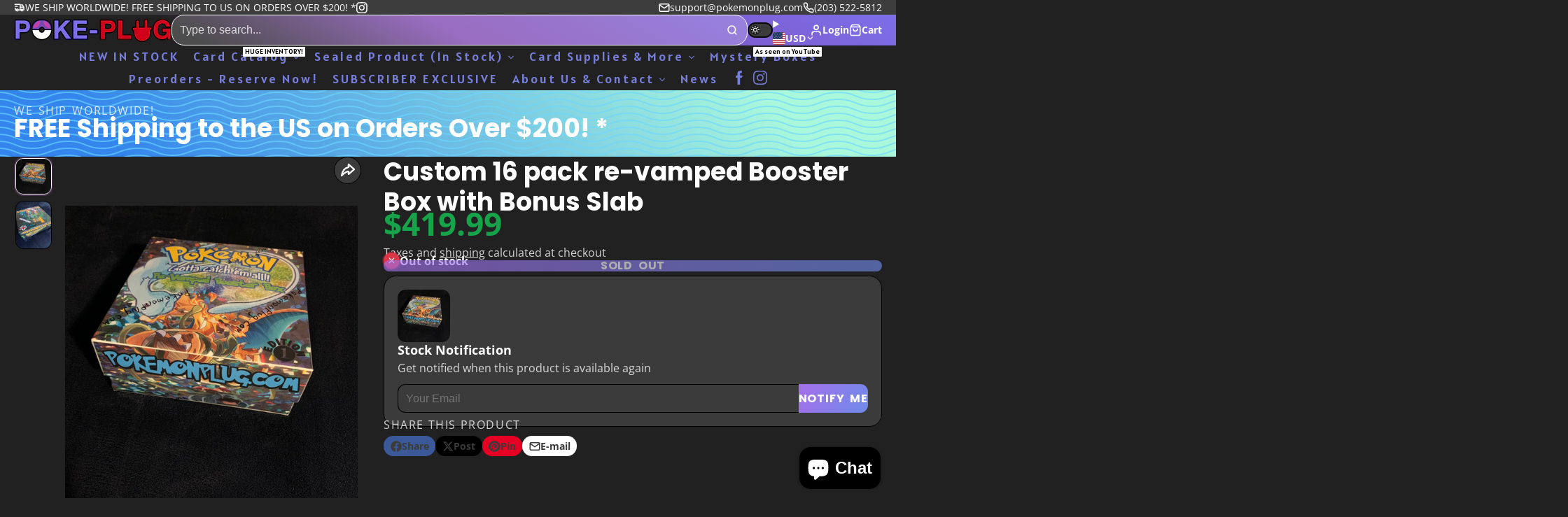

--- FILE ---
content_type: text/html; charset=utf-8
request_url: https://pokemonplug.com/products/a-cell-breeding-device-fotb-en043-force-of-the-breaker?view=quick-view&section_id=s_product-quick-view
body_size: 3010
content:
<div id="shopify-section-s_product-quick-view" class="shopify-section">






<div class="quick-view-demo">
    <div id="ProductQuickView">
        <link href="//pokemonplug.com/cdn/shop/t/57/assets/product-quick-view.css?v=135325503732754945541735073868" rel="stylesheet" type="text/css" media="all" onload="loadStyle(this)">
        
        <link href="//pokemonplug.com/cdn/shop/t/57/assets/product-options-radio.css?v=56068185329426178311735073868" rel="stylesheet" type="text/css" media="all" onload="loadStyle(this)">
        <link href="//pokemonplug.com/cdn/shop/t/57/assets/product-variant-selector.css?v=168846298007677659011735073871" rel="stylesheet" type="text/css" media="all" onload="loadStyle(this)">
        <link href="//pokemonplug.com/cdn/shop/t/57/assets/product-options-swatch.css?v=99275968664080009891735073870" rel="stylesheet" type="text/css" media="all" onload="loadStyle(this)">
        <link href="//pokemonplug.com/cdn/shop/t/57/assets/slideshow-blaze.css?v=9098540136645579801735073867" rel="stylesheet" type="text/css" media="all" onload="loadStyle(this)">
        <product-variant-provider 
            initial-variant-id="41618349654213" 
            initial-image-position=""
            product-url="/products/a-cell-breeding-device-fotb-en043-force-of-the-breaker?view=quick-view" 
            section-id="s_product-quick-view"
        >
            <product-quick-view section-id="s_product-quick-view" class="#product-quick-view " style="--product-quick-view-gallery-width: 50%;">
                <modal-close class="#product-quick-view-close" section-id="s_product-quick-view">
                    


<svg class="#icon" >
            <use href="#svg-icon-x"></use>
        </svg>
                </modal-close>
                <div class="#product-quick-view-inner">
                    <div class="#product-quick-view-gallery"><link href="//pokemonplug.com/cdn/shop/t/57/assets/slideshow-blaze.css?v=9098540136645579801735073867" rel="stylesheet" type="text/css" media="all" onload="loadStyle(this)">

<slideshow-blaze 
    class="#slideshow-blaze" 
    section-id="s_product-quick-view" 
    
    
    
    initial-index="0"
    
>
    <div class="blaze-slider #slideshow-blaze-slider" style="--slides-to-show: 1; --slide-gap: 0px;" data-element="blaze">
        <div class="blaze-container">
            
                <button class="blaze-next #slideshow-blaze-next" aria-label="Go to next slide" data-element="nav">
                    


<svg class="#icon" >
            <use href="#svg-icon-angle-right"></use>
        </svg>
                    </button>
                    <button class="blaze-prev #slideshow-blaze-prev" aria-label="Go to previous slide" data-element="nav">
                        


<svg class="#icon" >
            <use href="#svg-icon-angle-left"></use>
        </svg>
                    </button>
            
            <div class="blaze-track-container #slideshow-blaze-track-container">
                <div class="blaze-track">
                    
    
    
        
        <div class="#product-quick-view-media" data-element="media" data-position="1">
            
                    <div class="
    #media 
    
    
    
    
    @animate-loading
" style="--image-fit: cover;">
        <img 
            class="#media-image "
            alt="&quot;A&quot; Cell Breeding Device (FOTB-EN043) [Force of the Breaker]"
            width="380"
            height="542"
            loading="lazy"
            style="
                --image-position: 50.0% 50.0%; 
                --image-ar-height: 542; 
                --image-ar-width: 380;
                
                --image-mobile-ar-height: 542;
                --image-mobile-ar-width: 380;
                
            "
            onload="lazyImageOnLoad(this)"
            
                
                
                
                src="//pokemonplug.com/cdn/shop/products/25767_600x.jpg?v=1660889593"
                srcset="//pokemonplug.com/cdn/shop/products/25767_600x.jpg?v=1660889593, //pokemonplug.com/cdn/shop/products/25767_1200x.jpg?v=1660889593 2x, //pokemonplug.com/cdn/shop/products/25767_1800x.jpg?v=1660889593 3x"
            
        />
        
        
    <div class="#media-image-loading-placeholder"></div>
    
</div>

                
        </div>
    

                </div>
            </div>
            
        </div>
    </div>
</slideshow-blaze>

<script type="module" src="//pokemonplug.com/cdn/shop/t/57/assets/slideshow-blaze.js?v=23509213395211518451735073867"></script>
                    </div>
                    <div class="#product-quick-view-info" data-element="product-meta">
                        
                        
                                
                            
                                <div class="#product-quick-view-info-block @type:title" data-meta-block >
                                    
                                    
                                            



<link href="//pokemonplug.com/cdn/shop/t/57/assets/product-title.css?v=181594260211871743861735073871" rel="stylesheet" type="text/css" media="all" onload="loadStyle(this)">



<div class="#product-title" style="--product-title-badge-size: 1.0rem;">
    
        
    
    

    
    <h1 class="#heading" style="--heading-scale: 0.8;">
        
            <span class="#text-truncate" style="--text-truncate-lines: 3">
                
        <a class="reset-link" href="/products/a-cell-breeding-device-fotb-en043-force-of-the-breaker">"A" Cell Breeding Device (FOTB-EN043) [Force of the Breaker]</a>
    
            </span>
        
    </h1>
     </div>
                                        
                                
                                </div>
                            
                        
                                
                            
                        
                                
                            
                        
                                
                            
                                <div class="#product-quick-view-info-block @type:price" data-meta-block >
                                    
                                    
                                            <link href="//pokemonplug.com/cdn/shop/t/57/assets/product-price.css?v=182065744756015745561735073868" rel="stylesheet" type="text/css" media="all" onload="loadStyle(this)">
                                            <product-variant-listener section-id="s_product-quick-view" id="b-s_product-quick-view-2">
                                                



<div class="#product-price @show-savings @bold-text" 
    style="--product-price-font-size: 2.0rem;">
    <div class="#product-price-value">
        

<div class="#price "> 
<div class="#price-inner">
  <div class="#price-item @regular  ">
    <div class="#price-item-heading ">Price</div>
    <div class="#price-item-value">
      <span class="#price-value">$0.21</span>
    </div>
  </div></div>
      
  
</div>
    </div><div class="#product-price-installements"><form method="post" action="/cart/add" id="product-form-installment-s_product-quick-view" accept-charset="UTF-8" class="shopify-product-form" enctype="multipart/form-data"><input type="hidden" name="form_type" value="product" /><input type="hidden" name="utf8" value="✓" /><input type="hidden" name="id" value="41618349654213">
                <shopify-payment-terms variant-id="41618349654213" shopify-meta="{&quot;type&quot;:&quot;product&quot;,&quot;currency_code&quot;:&quot;USD&quot;,&quot;country_code&quot;:&quot;US&quot;,&quot;variants&quot;:[{&quot;id&quot;:41618349654213,&quot;price_per_term&quot;:&quot;$0.10&quot;,&quot;full_price&quot;:&quot;$0.21&quot;,&quot;eligible&quot;:false,&quot;available&quot;:false,&quot;number_of_payment_terms&quot;:2},{&quot;id&quot;:41618349686981,&quot;price_per_term&quot;:&quot;$0.09&quot;,&quot;full_price&quot;:&quot;$0.19&quot;,&quot;eligible&quot;:false,&quot;available&quot;:false,&quot;number_of_payment_terms&quot;:2},{&quot;id&quot;:41618349719749,&quot;price_per_term&quot;:&quot;$0.08&quot;,&quot;full_price&quot;:&quot;$0.17&quot;,&quot;eligible&quot;:false,&quot;available&quot;:false,&quot;number_of_payment_terms&quot;:2},{&quot;id&quot;:41618349752517,&quot;price_per_term&quot;:&quot;$0.06&quot;,&quot;full_price&quot;:&quot;$0.13&quot;,&quot;eligible&quot;:false,&quot;available&quot;:false,&quot;number_of_payment_terms&quot;:2},{&quot;id&quot;:41618349785285,&quot;price_per_term&quot;:&quot;$0.04&quot;,&quot;full_price&quot;:&quot;$0.08&quot;,&quot;eligible&quot;:false,&quot;available&quot;:false,&quot;number_of_payment_terms&quot;:2},{&quot;id&quot;:41618349818053,&quot;price_per_term&quot;:&quot;$0.11&quot;,&quot;full_price&quot;:&quot;$0.22&quot;,&quot;eligible&quot;:false,&quot;available&quot;:false,&quot;number_of_payment_terms&quot;:2},{&quot;id&quot;:41618349850821,&quot;price_per_term&quot;:&quot;$0.10&quot;,&quot;full_price&quot;:&quot;$0.20&quot;,&quot;eligible&quot;:false,&quot;available&quot;:false,&quot;number_of_payment_terms&quot;:2},{&quot;id&quot;:41618349883589,&quot;price_per_term&quot;:&quot;$0.09&quot;,&quot;full_price&quot;:&quot;$0.18&quot;,&quot;eligible&quot;:false,&quot;available&quot;:false,&quot;number_of_payment_terms&quot;:2},{&quot;id&quot;:41618349916357,&quot;price_per_term&quot;:&quot;$0.06&quot;,&quot;full_price&quot;:&quot;$0.13&quot;,&quot;eligible&quot;:false,&quot;available&quot;:false,&quot;number_of_payment_terms&quot;:2},{&quot;id&quot;:41618349949125,&quot;price_per_term&quot;:&quot;$0.04&quot;,&quot;full_price&quot;:&quot;$0.09&quot;,&quot;eligible&quot;:false,&quot;available&quot;:false,&quot;number_of_payment_terms&quot;:2}],&quot;min_price&quot;:&quot;$35.00&quot;,&quot;max_price&quot;:&quot;$30,000.00&quot;,&quot;financing_plans&quot;:[{&quot;min_price&quot;:&quot;$35.00&quot;,&quot;max_price&quot;:&quot;$49.99&quot;,&quot;terms&quot;:[{&quot;apr&quot;:0,&quot;loan_type&quot;:&quot;split_pay&quot;,&quot;installments_count&quot;:2}]},{&quot;min_price&quot;:&quot;$50.00&quot;,&quot;max_price&quot;:&quot;$149.99&quot;,&quot;terms&quot;:[{&quot;apr&quot;:0,&quot;loan_type&quot;:&quot;split_pay&quot;,&quot;installments_count&quot;:4}]},{&quot;min_price&quot;:&quot;$150.00&quot;,&quot;max_price&quot;:&quot;$999.99&quot;,&quot;terms&quot;:[{&quot;apr&quot;:0,&quot;loan_type&quot;:&quot;split_pay&quot;,&quot;installments_count&quot;:4},{&quot;apr&quot;:15,&quot;loan_type&quot;:&quot;interest&quot;,&quot;installments_count&quot;:3},{&quot;apr&quot;:15,&quot;loan_type&quot;:&quot;interest&quot;,&quot;installments_count&quot;:6},{&quot;apr&quot;:15,&quot;loan_type&quot;:&quot;interest&quot;,&quot;installments_count&quot;:12}]},{&quot;min_price&quot;:&quot;$1,000.00&quot;,&quot;max_price&quot;:&quot;$30,000.00&quot;,&quot;terms&quot;:[{&quot;apr&quot;:15,&quot;loan_type&quot;:&quot;interest&quot;,&quot;installments_count&quot;:3},{&quot;apr&quot;:15,&quot;loan_type&quot;:&quot;interest&quot;,&quot;installments_count&quot;:6},{&quot;apr&quot;:15,&quot;loan_type&quot;:&quot;interest&quot;,&quot;installments_count&quot;:12}]}],&quot;installments_buyer_prequalification_enabled&quot;:false,&quot;seller_id&quot;:1652}" ux-mode="iframe" show-new-buyer-incentive="false"></shopify-payment-terms><input type="hidden" name="product-id" value="7236316758213" /><input type="hidden" name="section-id" value="s_product-quick-view" /></form></div></div>
                                            </product-variant-listener>
                                        
                                
                                </div>
                            
                        
                                
                            
                                <div class="#product-quick-view-info-block @type:buy_buttons" data-meta-block >
                                    
                                    <link href="//pokemonplug.com/cdn/shop/t/57/assets/product-form.css?v=116471217582204490191735073870" rel="stylesheet" type="text/css" media="all" onload="loadStyle(this)">


   
<form method="post" action="/contact#contactForms_product-quick-view" id="contactForms_product-quick-view" accept-charset="UTF-8" class="contact-form"><input type="hidden" name="form_type" value="contact" /><input type="hidden" name="utf8" value="✓" /></form><product-form
    class="#product-form"
    section-id="s_product-quick-view"
><form method="post" action="/cart/add" id="productForms_product-quick-view" accept-charset="UTF-8" class="shopify-product-form" enctype="multipart/form-data" novalidate="novalidate" data-type="add-to-cart-form"><input type="hidden" name="form_type" value="product" /><input type="hidden" name="utf8" value="✓" /><product-variant-listener section-id="s_product-quick-view" id="b-s_product-quick-view-4" emptyable>
            
                <button 
    class="#button @tier:primary @display-style:gradient @size:lg @block"
    style=""
    
    
    
    
    
    
    
        type="submit"
    
    
    
    
       disabled 
    >
    
        Sold out
    </button> 
                
            
        </product-variant-listener><input type="hidden" name="product-id" value="7236316758213" /><input type="hidden" name="section-id" value="s_product-quick-view" /></form></product-form>  




    <script type="module" src="//pokemonplug.com/cdn/shop/t/57/assets/product-dynamic-checkout.js?v=47292448495922513801735073867"></script>



                                
                                </div>
                            
                        
                                
                            
                                <div class="#product-quick-view-info-block @type:variant_selector" data-meta-block >
                                    
                                    <link href="//pokemonplug.com/cdn/shop/t/57/assets/product-variant-selector.css?v=168846298007677659011735073871" rel="stylesheet" type="text/css" media="all" onload="loadStyle(this)">




    <link href="//pokemonplug.com/cdn/shop/t/57/assets/product-options-radio.css?v=56068185329426178311735073868" rel="stylesheet" type="text/css" media="all" onload="loadStyle(this)">
<input type="hidden" name="id" value="41618349654213" form="productForms_product-quick-view" data-element="id-input" disabled>

<product-variant-listener section-id="s_product-quick-view" id="b-s_product-quick-view-3">
    <product-variant-selector section-id="s_product-quick-view">
    <div class="#product-variant-selector js-only" ><div class="#product-variant-selector-item">
                <h5 class="#product-variant-selector-item-heading">
                    Title:
                    
                        <span class="#product-variant-selector-item-heading-value" data-display-value data-option-index="0">Near Mint 1st Edition</span>
                    
                </h5>
                <div class="#product-variant-selector-item-body">

<link href="//pokemonplug.com/cdn/shop/t/57/assets/product-options-radio.css?v=56068185329426178311735073868" rel="stylesheet" type="text/css" media="all" onload="loadStyle(this)">

<div class="#product-options-radio " style="--columns: auto;">
    

    <label class="#product-options-radio-item" for="titlenear-mint-1st-edition7236316758213s_product-quick-view">
        <input 
            id="titlenear-mint-1st-edition7236316758213s_product-quick-view"
            type="radio"
            class="#product-options-radio-item-input visually-hidden !sold-out"
            
            name="Title"
            data-option-index="0"
            data-option-value="Near Mint 1st Edition"
            
                data-variant-id="41618349654213"
            
            value="Near Mint 1st Edition"
            checked
        >
        
        
            <div class="#product-options-radio-item-body">
                <div class="#product-options-radio-item-value">
                <div class="#product-options-radio-item-title">
                    Near Mint 1st Edition</div><div class="#product-options-radio-item-price ">
                        



                        $0.21
                    </div></div>
        
            </div> 
        
        
    </label>

    <label class="#product-options-radio-item" for="titlelightly-played-1st-edition7236316758213s_product-quick-view">
        <input 
            id="titlelightly-played-1st-edition7236316758213s_product-quick-view"
            type="radio"
            class="#product-options-radio-item-input visually-hidden !sold-out"
            
            name="Title"
            data-option-index="0"
            data-option-value="Lightly Played 1st Edition"
            
                data-variant-id="41618349686981"
            
            value="Lightly Played 1st Edition"
            
        >
        
        
            <div class="#product-options-radio-item-body">
                <div class="#product-options-radio-item-value">
                <div class="#product-options-radio-item-title">
                    Lightly Played 1st Edition</div><div class="#product-options-radio-item-price ">
                        



                        $0.19
                    </div></div>
        
            </div> 
        
        
    </label>

    <label class="#product-options-radio-item" for="titlemoderately-played-1st-edition7236316758213s_product-quick-view">
        <input 
            id="titlemoderately-played-1st-edition7236316758213s_product-quick-view"
            type="radio"
            class="#product-options-radio-item-input visually-hidden !sold-out"
            
            name="Title"
            data-option-index="0"
            data-option-value="Moderately Played 1st Edition"
            
                data-variant-id="41618349719749"
            
            value="Moderately Played 1st Edition"
            
        >
        
        
            <div class="#product-options-radio-item-body">
                <div class="#product-options-radio-item-value">
                <div class="#product-options-radio-item-title">
                    Moderately Played 1st Edition</div><div class="#product-options-radio-item-price ">
                        



                        $0.17
                    </div></div>
        
            </div> 
        
        
    </label>

    <label class="#product-options-radio-item" for="titleheavily-played-1st-edition7236316758213s_product-quick-view">
        <input 
            id="titleheavily-played-1st-edition7236316758213s_product-quick-view"
            type="radio"
            class="#product-options-radio-item-input visually-hidden !sold-out"
            
            name="Title"
            data-option-index="0"
            data-option-value="Heavily Played 1st Edition"
            
                data-variant-id="41618349752517"
            
            value="Heavily Played 1st Edition"
            
        >
        
        
            <div class="#product-options-radio-item-body">
                <div class="#product-options-radio-item-value">
                <div class="#product-options-radio-item-title">
                    Heavily Played 1st Edition</div><div class="#product-options-radio-item-price ">
                        



                        $0.13
                    </div></div>
        
            </div> 
        
        
    </label>

    <label class="#product-options-radio-item" for="titledamaged-1st-edition7236316758213s_product-quick-view">
        <input 
            id="titledamaged-1st-edition7236316758213s_product-quick-view"
            type="radio"
            class="#product-options-radio-item-input visually-hidden !sold-out"
            
            name="Title"
            data-option-index="0"
            data-option-value="Damaged 1st Edition"
            
                data-variant-id="41618349785285"
            
            value="Damaged 1st Edition"
            
        >
        
        
            <div class="#product-options-radio-item-body">
                <div class="#product-options-radio-item-value">
                <div class="#product-options-radio-item-title">
                    Damaged 1st Edition</div><div class="#product-options-radio-item-price ">
                        



                        $0.08
                    </div></div>
        
            </div> 
        
        
    </label>

    <label class="#product-options-radio-item" for="titlenear-mint-unlimited7236316758213s_product-quick-view">
        <input 
            id="titlenear-mint-unlimited7236316758213s_product-quick-view"
            type="radio"
            class="#product-options-radio-item-input visually-hidden !sold-out"
            
            name="Title"
            data-option-index="0"
            data-option-value="Near Mint Unlimited"
            
                data-variant-id="41618349818053"
            
            value="Near Mint Unlimited"
            
        >
        
        
            <div class="#product-options-radio-item-body">
                <div class="#product-options-radio-item-value">
                <div class="#product-options-radio-item-title">
                    Near Mint Unlimited</div><div class="#product-options-radio-item-price ">
                        



                        $0.22
                    </div></div>
        
            </div> 
        
        
    </label>

    <label class="#product-options-radio-item" for="titlelightly-played-unlimited7236316758213s_product-quick-view">
        <input 
            id="titlelightly-played-unlimited7236316758213s_product-quick-view"
            type="radio"
            class="#product-options-radio-item-input visually-hidden !sold-out"
            
            name="Title"
            data-option-index="0"
            data-option-value="Lightly Played Unlimited"
            
                data-variant-id="41618349850821"
            
            value="Lightly Played Unlimited"
            
        >
        
        
            <div class="#product-options-radio-item-body">
                <div class="#product-options-radio-item-value">
                <div class="#product-options-radio-item-title">
                    Lightly Played Unlimited</div><div class="#product-options-radio-item-price ">
                        



                        $0.20
                    </div></div>
        
            </div> 
        
        
    </label>

    <label class="#product-options-radio-item" for="titlemoderately-played-unlimited7236316758213s_product-quick-view">
        <input 
            id="titlemoderately-played-unlimited7236316758213s_product-quick-view"
            type="radio"
            class="#product-options-radio-item-input visually-hidden !sold-out"
            
            name="Title"
            data-option-index="0"
            data-option-value="Moderately Played Unlimited"
            
                data-variant-id="41618349883589"
            
            value="Moderately Played Unlimited"
            
        >
        
        
            <div class="#product-options-radio-item-body">
                <div class="#product-options-radio-item-value">
                <div class="#product-options-radio-item-title">
                    Moderately Played Unlimited</div><div class="#product-options-radio-item-price ">
                        



                        $0.18
                    </div></div>
        
            </div> 
        
        
    </label>

    <label class="#product-options-radio-item" for="titleheavily-played-unlimited7236316758213s_product-quick-view">
        <input 
            id="titleheavily-played-unlimited7236316758213s_product-quick-view"
            type="radio"
            class="#product-options-radio-item-input visually-hidden !sold-out"
            
            name="Title"
            data-option-index="0"
            data-option-value="Heavily Played Unlimited"
            
                data-variant-id="41618349916357"
            
            value="Heavily Played Unlimited"
            
        >
        
        
            <div class="#product-options-radio-item-body">
                <div class="#product-options-radio-item-value">
                <div class="#product-options-radio-item-title">
                    Heavily Played Unlimited</div><div class="#product-options-radio-item-price ">
                        



                        $0.13
                    </div></div>
        
            </div> 
        
        
    </label>

    <label class="#product-options-radio-item" for="titledamaged-unlimited7236316758213s_product-quick-view">
        <input 
            id="titledamaged-unlimited7236316758213s_product-quick-view"
            type="radio"
            class="#product-options-radio-item-input visually-hidden !sold-out"
            
            name="Title"
            data-option-index="0"
            data-option-value="Damaged Unlimited"
            
                data-variant-id="41618349949125"
            
            value="Damaged Unlimited"
            
        >
        
        
            <div class="#product-options-radio-item-body">
                <div class="#product-options-radio-item-value">
                <div class="#product-options-radio-item-title">
                    Damaged Unlimited</div><div class="#product-options-radio-item-price ">
                        



                        $0.09
                    </div></div>
        
            </div> 
        
        
    </label>
</div></div>
            </div></div>
    </product-variant-selector>
</product-variant-listener>

                                
                                </div>
                            
                        
                        <product-variant-listener class="#product-quick-view-info-footer" section-id="s_product-quick-view" id="s_product-quick-view-view-more-link">
                            <a href="/products/a-cell-breeding-device-fotb-en043-force-of-the-breaker?variant=41618349654213" class="#product-quick-view-product-link reset-link">
                                More product details
                                


<svg class="#icon" >
            <use href="#svg-icon-angle-right"></use>
        </svg>
                            </a>
                        </product-variant-listener>
                    </div>
                </div>
            </product-quick-view>
            <script data-element="variants-data" type="application/json">
                {"41618349654213": {
                            "options": ["Near Mint 1st Edition"],
                            "imagePosition": null
                        },"41618349686981": {
                            "options": ["Lightly Played 1st Edition"],
                            "imagePosition": null
                        },"41618349719749": {
                            "options": ["Moderately Played 1st Edition"],
                            "imagePosition": null
                        },"41618349752517": {
                            "options": ["Heavily Played 1st Edition"],
                            "imagePosition": null
                        },"41618349785285": {
                            "options": ["Damaged 1st Edition"],
                            "imagePosition": null
                        },"41618349818053": {
                            "options": ["Near Mint Unlimited"],
                            "imagePosition": null
                        },"41618349850821": {
                            "options": ["Lightly Played Unlimited"],
                            "imagePosition": null
                        },"41618349883589": {
                            "options": ["Moderately Played Unlimited"],
                            "imagePosition": null
                        },"41618349916357": {
                            "options": ["Heavily Played Unlimited"],
                            "imagePosition": null
                        },"41618349949125": {
                            "options": ["Damaged Unlimited"],
                            "imagePosition": null
                        }}
            </script>
        </product-variant-provider>
    </div>
</div>

</div>

--- FILE ---
content_type: text/css
request_url: https://pokemonplug.com/cdn/shop/t/57/assets/free-shipping-progress-bar.css?v=77176486063783593861735073869
body_size: -461
content:
.\#free-shipping-progress-bar-icon{-webkit-mask-image:-webkit-radial-gradient(white,black)}.\#free-shipping-progress-bar-icon.\@success{background-color:var(--color-g-success);color:var(--color-g-fg);padding:.4rem;border-radius:50%}.\#free-shipping-progress-bar-icon.\@success .\#icon{--size: 1rem}.\#free-shipping-progress-bar-heading{margin:0}.\#free-shipping-progress-bar-header{display:flex;align-items:center;justify-content:center;gap:.7rem}.\#free-shipping-progress-bar-progress{width:100%;margin-top:.5rem;border-radius:var(--glob-border-radius-base);position:relative;height:.4rem;background:var(--color-g-fg)}.\#free-shipping-progress-bar-progress-inner{width:calc(var(--progress) * 1%);position:absolute;top:0;left:0;height:100%;border-radius:var(--glob-border-radius-base);background:var(--color-g-accent)}
/*# sourceMappingURL=/cdn/shop/t/57/assets/free-shipping-progress-bar.css.map?v=77176486063783593861735073869 */


--- FILE ---
content_type: text/css
request_url: https://pokemonplug.com/cdn/shop/t/57/assets/predictive-search.css?v=15444931794343565241735073867
body_size: 838
content:
.\#predictive-search-results-tabs-thumb{font-family:var(--glob-button-family);font-size:var(--glob-button-size);font-weight:var(--glob-button-weight);text-transform:var(--glob-button-transform);letter-spacing:var(--glob-button-letter-spacing, normal);word-spacing:max(var(--glob-button-letter-spacing) * 1.1,.25em)}.\#predictive-search-results-item-title,.\#predictive-search-results-item-excerpt{display:-webkit-box;-webkit-line-clamp:1;-webkit-box-orient:vertical;overflow:hidden}.\#predictive-search-results-item-excerpt,.\#predictive-search-results-item-date{opacity:.64}.\#predictive-search{--predictive-search-text-color: var(--color-g-nav-dropdown-text);--predictive-search-bg-color: var(--color-g-nav-dropdown-bg);--predictive-search-border-color: var(--color-g-nav-dropdown-border);--predictive-search-outline-border: var(--color-g-nav-dropdown-bg);--predictive-search-results-max-height: 0;--predictive-search-results-overflow: hidden;--predictive-search-results-opacity: 0;--predictive-search-spinner-start-position: 0px;--predictive-search-form-border: 1px solid var(--predictive-search-border-color);--predictive-search-results-padding-inline: var(--glob-size-4);--predictive-search-results-padding-top: var(--glob-size-6);--predictive-search-thumb-border-color: transparent;--predictive-search-thumb-counter-color: currentColor;--predictive-search-thumb-counter-bg: transparent;--predictive-search-pointer-events: none;display:block;position:relative}.\#predictive-search.\@tabbed-results{--predictive-search-form-border: none;--predictive-search-results-padding-inline: 0;--predictive-search-results-padding-top: var(--glob-size-3)}.\#predictive-search.\@tabbed-results .\#predictive-search-results>*{padding-inline:var(--glob-size-4)}.\#predictive-search.\@tabbed-results .\#header-searchbar-product-type:after{content:"";width:1px;height:1.5rem;background:var(--predictive-search-border-color);position:absolute;right:0;top:50%;transform:translateY(-50%);display:none}.\#predictive-search.\@tabbed-results.\!active .\#header-searchbar-product-type:after{display:block}.\#predictive-search.\!active{--predictive-search-results-max-height: 64vh;--predictive-search-results-overflow: auto;--predictive-search-results-opacity: 1;--predictive-search-pointer-events: auto}.\#predictive-search.\!active .\#header-searchbar-form{background:var(--predictive-search-bg-color);border-bottom:var(--predictive-search-form-border);border-bottom-left-radius:0;border-bottom-right-radius:0}.\#predictive-search.\!active .\#header-searchbar-product-type .\#icon{color:var(--predictive-search-text-color)}.\#predictive-search.\!active .\#header-searchbar-product-type-selector{color:var(--predictive-search-text-color);border-right:var(--predictive-search-form-border)}.\#predictive-search.\!active .\#header-searchbar-input{color:var(--predictive-search-text-color)}.\#predictive-search.\!active .\#header-searchbar-input::placeholder{color:var(--predictive-search-text-color)}.\#predictive-search.\!active .\#header-searchbar-submit,.\#predictive-search.\!active .\#header-searchbar-hotkey,.\#predictive-search.\!active .\#voice-search-btn{color:var(--predictive-search-text-color)}.\#predictive-search-input{position:relative}.\#predictive-search-input-spinner{position:absolute;top:50%;transform:translateY(-50%);left:var(--predictive-search-spinner-start-position);z-index:21;opacity:0;transition:var(--transition-base);pointer-events:none}.\#predictive-search-input-spinner .\#spinner{--color: var(--predictive-search-text-color)}.\#predictive-search.\!loading .\#predictive-search-input-spinner{opacity:1;left:calc(var(--glob-size-3) + var(--predictive-search-spinner-start-position))}.\#predictive-search.\!loading .\#header-searchbar-input{padding-left:var(--glob-size-9)}.\#predictive-search-results-wrapper{pointer-events:var(--predictive-search-pointer-events);opacity:var(--predictive-search-results-opacity);z-index:11;position:absolute;left:0;margin-top:-30px;padding-top:30px;box-shadow:var(--color-scheme-box-shadow-drop);top:100%;width:100%;background-color:var(--predictive-search-bg-color);color:var(--predictive-search-text-color);border-radius:var(--glob-border-radius-base);border:1px solid var(--predictive-search-outline-border);border-top:none;transition:var(--transition-base);transition-delay:.1s;transition-duration:.2s}.\#predictive-search-results-wrapper:not(.\!loading) .\#predictive-search-input-spinner{display:none}.\#predictive-search-results-scroller{transition:var(--transition-base);max-height:var(--predictive-search-results-max-height);overflow-y:var(--predictive-search-results-overflow)}.\#predictive-search-results-scroller::-webkit-scrollbar{width:7px!important}.\#predictive-search-results-scroller::-webkit-scrollbar-track{margin-block:3px;background:transparent!important}body.glob--border-radius-rounded .\#predictive-search-results-scroller::-webkit-scrollbar-track{margin-bottom:8px}.\#predictive-search-results-scroller::-webkit-scrollbar-thumb{border-radius:var(--glob-border-radius-base);background:var(--predictive-search-text-color)}@media (min-width: 992px){.\#predictive-search-results-scroller::-webkit-scrollbar-thumb{background:var(--glob-scroll-thumb-bg, var(--predictive-search-text-color))}}.\#predictive-search-results{padding-block:var(--predictive-search-results-padding-top) var(--glob-size-5);padding-inline:var(--predictive-search-results-padding-inline)}.\#predictive-search-results-tabs{display:flex;align-items:center;gap:var(--glob-size-5);margin-bottom:var(--glob-size-5);border-bottom:1px solid var(--predictive-search-border-color)}@media (max-width: 991px){.\#predictive-search-results-tabs{overflow-x:auto;padding-bottom:1px}}.\#predictive-search-results-tabs-thumb{transition:var(--transition-base);margin-bottom:-1px;border-bottom:2px solid var(--predictive-search-thumb-border-color);padding-bottom:var(--glob-size-2);flex-shrink:0;cursor:pointer}.\#predictive-search-results-tabs-thumb.\!active{--predictive-search-thumb-border-color: var(--predictive-search-text-color);--predictive-search-thumb-counter-bg: var(--predictive-search-text-color);--predictive-search-thumb-counter-color: var(--predictive-search-bg-color)}.\#predictive-search-results-tabs-thumb-result-count{border-radius:var(--glob-border-radius-inner);font-size:.7rem;padding-inline:.4rem;color:var(--predictive-search-thumb-counter-color);background-color:var(--predictive-search-thumb-counter-bg);border:1px solid var(--predictive-search-border-color)}.\#predictive-search-results-tabs-radio+.\#predictive-search-results-type{display:none}.\#predictive-search-results-tabs-radio:checked+.\#predictive-search-results-type{display:block}.\#predictive-search-results-type+.\#predictive-search-results-tabs{margin-top:var(--glob-size-6)}.\#predictive-search-results-suggestions{display:flex;flex-wrap:wrap;gap:var(--glob-size-4)}.\#predictive-search-results-suggestion{cursor:pointer;display:flex;align-items:center;gap:var(--glob-size-2);padding:.64em 1.1em;color:var(--predictive-search-color);border:1px solid var(--predictive-search-border-color);border-radius:var(--glob-border-radius-base);transition:var(--transition-base)}.\#predictive-search-results-suggestion .\#icon{--size: 1rem}body.glob--border-radius-rounded .\#predictive-search-results-suggestion{border-radius:var(--glob-border-radius-pill)}.\#predictive-search-results-suggestion-text,.\#predictive-search-results-suggestion .\#icon{flex-shrink:0}.\#predictive-search-results-types{display:flex;flex-direction:column;gap:var(--glob-size-8)}.\#predictive-search-results-type-title{font-family:var(--glob-subheading-family);font-size:var(--glob-subheading-size);font-weight:var(--glob-subheading-weight);text-transform:var(--glob-subheading-transform);letter-spacing:var(--glob-subheading-letter-spacing, normal);opacity:var(--glob-subheading-opacity);margin-bottom:var(--glob-size-4)}.\#predictive-search-results-item{display:flex;align-items:center;gap:var(--glob-size-4);position:relative}.\#predictive-search-results-item:not(:last-child){padding-bottom:var(--glob-size-4)}.\#predictive-search-results-item-thumb{width:70px;height:70px;background:#ededed;border-radius:var(--glob-border-radius-base);display:flex;align-items:center;justify-content:center;flex-shrink:0}.\#predictive-search-results-item-thumb .\#icon{opacity:.8;--size: 1.5rem}.\#predictive-search-results-item-date,.\#predictive-search-results-item-excerpt{margin-top:var(--glob-size-2)}.\#predictive-search-results-item-title{font-size:1rem;font-weight:400;margin:0}.\#predictive-search-results-item-title>mark{background-color:revert}.\#predictive-search-results-item-price{display:inline-block;font-weight:var(--glob-body-bold-weight);font-size:.9rem;margin-top:var(--glob-size-2)}.\#predictive-search-results-item-price .\#price-value-range{margin-inline:var(--glob-size-1);opacity:.64}.\#predictive-search-results-item-body{flex-grow:1}.\#predictive-search-results-item-media{width:70px;flex-shrink:0}.\#predictive-search-results-no-results{display:flex;align-items:center;gap:var(--glob-size-6)}.\#predictive-search-results-no-results-icon{color:var(--predictive-search-bg-color);background-color:var(--predictive-search-text-color);padding:var(--glob-size-4);border-radius:50%}.\#predictive-search-results-no-results-heading{font-size:1.3225rem}.\#predictive-search-results-no-results-subheading{margin-bottom:0;opacity:.8}.\#predictive-search-results-badges{margin-bottom:var(--glob-size-2)}.\#predictive-search-results .\#collection-card-min{--collection-card-min-bg-color: var(--predictive-search-bg-color);--collection-card-min-text-color: var(--predictive-search-text-color);--collection-card-min-border-color: var(--predictive-search-border-color)}.\#predictive-search-badges{margin-bottom:var(--glob-size-2)}
/*# sourceMappingURL=/cdn/shop/t/57/assets/predictive-search.css.map?v=15444931794343565241735073867 */


--- FILE ---
content_type: text/css
request_url: https://pokemonplug.com/cdn/shop/t/57/assets/cart-notification-free-shipping-bar.css?v=28271345104946347701735073871
body_size: -649
content:
.\#cart-notification-free-shipping-bar {
  position: relative;
  background-color: var(--color-g-text);
  display: block;
}
.\#cart-notification-free-shipping-bar-msg {
  font-size: 1rem;
  color: var(--color-g-fg);
  padding-block: var(--glob-size-4);
  position: relative;
  z-index: 2;
  display: flex;
  align-items: center;
  justify-content: center;
  gap: var(--glob-size-2);
}
.\#cart-notification-free-shipping-bar-msg .\#icon {
  --size: 1.25rem;
}
.\#cart-notification-free-shipping-bar-progress {
  top: 0;
  position: absolute;
  width: calc(var(--progress) * 1%);
  background-color: var(--color-g-accent);
  height: 100%;
}

--- FILE ---
content_type: text/css
request_url: https://pokemonplug.com/cdn/shop/t/57/assets/slideshow-blaze.css?v=9098540136645579801735073867
body_size: -12
content:
.\#slideshow-blaze{--slideshow-blaze-arrow-offset: var(--glob-size-8);--slideshow-blaze-pagination-color: white;--slideshow-blaze-pagination-bottom: 1rem;--slideshow-blaze-pagination-padding: none;--slideshow-blaze-pagination-width: none;--slideshow-blaze-pagination-background: none;--slideshow-blaze-pagination-shadow: none;--slideshow-blaze-pagination-border-radius: none}.\#slideshow-blaze-next,.\#slideshow-blaze-prev{transition:var(--transition-base);cursor:pointer;-webkit-user-select:none;user-select:none;position:absolute;top:50%;transform:translateY(-50%);z-index:9;display:block;color:var(--color-g-text);padding:var(--glob-size-2);background-color:var(--color-g-fg);opacity:.6;border-radius:var(--glob-border-radius-base)}@media (max-width: 991px){.\#slideshow-blaze-next,.\#slideshow-blaze-prev{display:none}}.\#slideshow-blaze-next:hover,.\#slideshow-blaze-prev:hover{opacity:1}body.glob--border-radius-rounded .\#slideshow-blaze-next,body.glob--border-radius-rounded .\#slideshow-blaze-prev{border-radius:var(--glob-border-radius-circle)}.\#slideshow-blaze-next .\#icon,.\#slideshow-blaze-prev .\#icon{--size: 1.5rem}.\#slideshow-blaze-prev{left:var(--slideshow-blaze-arrow-offset)}.\#slideshow-blaze-next{right:var(--slideshow-blaze-arrow-offset)}.\#slideshow-blaze-pagination{position:absolute;bottom:var(--slideshow-blaze-pagination-bottom);padding:var(--slideshow-blaze-pagination-padding);width:var(--slideshow-blaze-pagination-width);background:var(--slideshow-blaze-pagination-background);border-radius:var(--slideshow-blaze-pagination-border-radius);box-shadow:var(--slideshow-blaze-pagination-shadow);left:50%;transform:translate(-50%);display:flex;flex-wrap:wrap;gap:.7rem;pointer-events:none}body.glob--layout-align-center .\#slideshow-blaze-pagination{justify-content:center}.\#slideshow-blaze-pagination>button{pointer-events:auto;transition:var(--transition-base);cursor:pointer;display:block;background-color:var(--slideshow-blaze-pagination-color);border:none;text-indent:-9999999px;opacity:.64;width:.8695652174rem;height:.8695652174rem;border-radius:var(--glob-border-radius-inner);box-shadow:var(--color-scheme-box-shadow-sm)}body.glob--border-radius-rounded .\#slideshow-blaze-pagination>button{border-radius:.8695652174rem}.\#slideshow-blaze-pagination>button.active{opacity:1;width:3.0434782609rem}.\#slideshow-blaze-slider.start .\#slideshow-blaze-prev,.\#slideshow-blaze-slider.end .\#slideshow-blaze-next{opacity:0;pointer-events:none}.\#slideshow-blaze .blaze-active .\#hero.\@animated{--hero-animation-name: float}
/*# sourceMappingURL=/cdn/shop/t/57/assets/slideshow-blaze.css.map?v=9098540136645579801735073867 */


--- FILE ---
content_type: text/javascript;charset=UTF-8
request_url: https://searchserverapi1.com/recommendations?api_key=9h7a8Z4K3L&recommendation_widget_key=8Y7Z2Y1V6U1T2R4&request_page=product&product_ids=4954958954629&recommendation_collection=&restrictBy%5Bshopify_market_catalogs%5D=22007316677&union%5Bprice%5D%5Bmin%5D=price_US_USD&shopify_currency=USD&shopify_country=US&output=jsonp&callback=jQuery37104272035021631597_1767105612482&_=1767105612483
body_size: -32
content:
jQuery37104272035021631597_1767105612482({"error":"NO_PRODUCTS"});

--- FILE ---
content_type: image/svg+xml
request_url: https://flagicons.lipis.dev/flags/1x1/hn.svg
body_size: -125
content:
<svg xmlns="http://www.w3.org/2000/svg" xmlns:xlink="http://www.w3.org/1999/xlink" id="flag-icons-hn" viewBox="0 0 512 512">
  <path fill="#18c3df" d="M0 0h512v512H0z"/>
  <path fill="#fff" d="M0 170.7h512v170.6H0z"/>
  <g id="hn-c" fill="#18c3df" transform="translate(256 256)scale(28.44446)">
    <g id="hn-b">
      <path id="hn-a" d="m0-1-.3 1 .5.1z"/>
      <use xlink:href="#hn-a" width="100%" height="100%" transform="scale(-1 1)"/>
    </g>
    <use xlink:href="#hn-b" width="100%" height="100%" transform="rotate(72)"/>
    <use xlink:href="#hn-b" width="100%" height="100%" transform="rotate(-72)"/>
    <use xlink:href="#hn-b" width="100%" height="100%" transform="rotate(144)"/>
    <use xlink:href="#hn-b" width="100%" height="100%" transform="rotate(-144)"/>
  </g>
  <use xlink:href="#hn-c" width="100%" height="100%" transform="translate(142.2 -45.5)"/>
  <use xlink:href="#hn-c" width="100%" height="100%" transform="translate(142.2 39.8)"/>
  <use xlink:href="#hn-c" width="100%" height="100%" transform="translate(-142.2 -45.5)"/>
  <use xlink:href="#hn-c" width="100%" height="100%" transform="translate(-142.2 39.8)"/>
</svg>


--- FILE ---
content_type: image/svg+xml
request_url: https://flagicons.lipis.dev/flags/1x1/ge.svg
body_size: -136
content:
<svg xmlns="http://www.w3.org/2000/svg" id="flag-icons-ge" viewBox="0 0 512 512">
  <path fill="#fff" d="M0 0h512v512H0z"/>
  <path fill="red" d="M205 0h102v512H205z"/>
  <path fill="red" d="M0 205h512v102H0z"/>
  <path fill="red" fill-rule="evenodd" d="M114.1 397.9c1.1-18 4.3-33.4 4.3-33.4s-10.6 1-15.9 1-15.9-1-15.9-1 3.2 15.3 4.3 33.4c-18-1.1-33.4-4.3-33.4-4.3s1 8 1 15.9-1 15.9-1 15.9 15.3-3.2 33.4-4.3c-1.1 18-4.3 33.4-4.3 33.4s8-1 15.9-1 15.9 1 15.9 1-3.2-15.3-4.3-33.4c18 1.1 33.4 4.3 33.4 4.3s-1-10.6-1-15.9 1-15.9 1-15.9-15.3 3.2-33.4 4.3m307-307c1.1-18 4.3-33.4 4.3-33.4s-10.6 1-15.9 1-15.9-1-15.9-1 3.2 15.4 4.3 33.4c-18-1.1-33.4-4.3-33.4-4.3s1 8 1 15.9-1 15.9-1 15.9 15.3-3.2 33.4-4.3c-1.1 18-4.3 33.4-4.3 33.4s8-1 15.9-1 15.9 1 15.9 1-3.2-15.3-4.3-33.4c18 1.1 33.4 4.3 33.4 4.3s-1-10.6-1-15.9c0-5.2 1-15.9 1-15.9s-15.4 3.2-33.4 4.3m-307 0c1.1-18 4.3-33.4 4.3-33.4s-10.6 1-15.9 1-15.9-1-15.9-1 3.2 15.4 4.3 33.4c-18-1.1-33.4-4.3-33.4-4.3s1 8 1 15.9-1 15.9-1 15.9 15.3-3.2 33.4-4.3c-1.1 18-4.3 33.4-4.3 33.4s8-1 15.9-1 15.9 1 15.9 1-3.2-15.3-4.3-33.4c18 1.1 33.4 4.3 33.4 4.3s-1-10.6-1-15.9c0-5.2 1-15.9 1-15.9s-15.3 3.2-33.4 4.3m307 307c1.1-18 4.3-33.4 4.3-33.4s-10.6 1-15.9 1-15.9-1-15.9-1 3.2 15.3 4.3 33.4c-18-1.1-33.4-4.3-33.4-4.3s1 8 1 15.9-1 15.9-1 15.9 15.3-3.2 33.4-4.3c-1.1 18-4.3 33.4-4.3 33.4s8-1 15.9-1 15.9 1 15.9 1-3.2-15.3-4.3-33.4c18 1.1 33.4 4.3 33.4 4.3s-1-10.6-1-15.9 1-15.9 1-15.9-15.4 3.2-33.4 4.3"/>
</svg>


--- FILE ---
content_type: image/svg+xml
request_url: https://flagicons.lipis.dev/flags/1x1/bs.svg
body_size: -3
content:
<svg xmlns="http://www.w3.org/2000/svg" id="flag-icons-bs" viewBox="0 0 512 512">
  <defs>
    <clipPath id="bs-a">
      <path fill-opacity=".7" d="M56.6 26.4H537v480.3H56.6z"/>
    </clipPath>
  </defs>
  <g fill-rule="evenodd" clip-path="url(#bs-a)" transform="matrix(1.066 0 0 1.067 -60.4 -28.1)">
    <path fill="#fff" d="M990 506.2H9.4V27.6H990z"/>
    <path fill="#ffe900" d="M990 370.6H9.4V169.2H990z"/>
    <path fill="#08ced6" d="M990 506.2H9.4V346.7H990zm0-319H9.4V27.9H990z"/>
    <path fill="#000001" d="M9 25.9c2.1 0 392.3 237 392.3 237L7.8 505.3z"/>
  </g>
</svg>


--- FILE ---
content_type: application/x-javascript
request_url: https://app.sealsubscriptions.com/shopify/public/status/shop/benjaminfranklyn100.myshopify.com.js?1767105611
body_size: -347
content:
var sealsubscriptions_settings_updated='1761456534c';

--- FILE ---
content_type: application/x-javascript
request_url: https://www.goldendev.win/shopify/show-recent-orders/shop/status/benjaminfranklyn100.myshopify.com.js?58903520
body_size: -147
content:
var sro_settings_updated = 1739592195;

--- FILE ---
content_type: image/svg+xml
request_url: https://flagicons.lipis.dev/flags/1x1/co.svg
body_size: -277
content:
<svg xmlns="http://www.w3.org/2000/svg" id="flag-icons-co" viewBox="0 0 512 512">
  <g fill-rule="evenodd" stroke-width="1pt">
    <path fill="#ffe800" d="M0 0h512v512H0z"/>
    <path fill="#00148e" d="M0 256h512v256H0z"/>
    <path fill="#da0010" d="M0 384h512v128H0z"/>
  </g>
</svg>


--- FILE ---
content_type: text/javascript
request_url: https://pokemonplug.com/cdn/shop/t/57/assets/product-quick-view.js?v=9967765920533911951735073868
body_size: -280
content:
const{Core,Store,Events,DOMEvents}=Global;function _isPositionEqual(position){return element=>element.dataset.position===position}customElements.define("product-quick-view",class extends Core{elements={$:[["media"]],slider:"slideshow-blaze"};render(){this.sub(Events.CART_UPDATE,this._closeModal,{global:!0}),this.sub(Events.VARIANT_UPDATE,this._handleVariantUpdate)}_closeModal(){this.dispatchEvent(DOMEvents.MODAL_CLOSE)}_handleVariantUpdate({imagePosition}){if(!imagePosition||!this.$("slider"))return;const index=this.$("media").findIndex(_isPositionEqual(imagePosition));index>0&&(this.$("slider").slideTo(index),this.$("slider").setProp("initial-index",index))}});
//# sourceMappingURL=/cdn/shop/t/57/assets/product-quick-view.js.map?v=9967765920533911951735073868


--- FILE ---
content_type: image/svg+xml
request_url: https://flagicons.lipis.dev/flags/1x1/ls.svg
body_size: 176
content:
<svg xmlns="http://www.w3.org/2000/svg" id="flag-icons-ls" viewBox="0 0 512 512">
  <path fill="#fff" d="M0 0h512v512H0z"/>
  <path fill="#009543" d="M0 358.4h512V512H0z"/>
  <path fill="#00209f" d="M0 0h512v153.6H0z"/>
  <path stroke="#000" stroke-width="1.7" d="M257.6 163.1c-3 0-5.8 3.3-5.8 3.3l.3 34.5-11 11.5h9l-.2 19.7-52.2 70.4-7.7-2.7-13.5 28.8s33.4 20.9 81.8 20.3c53.2-.7 82-21.3 82-21.3l-13.9-28.4-6.8 3-53-70v-20.4h8.8l-12-11.3.1-34.4s-3-3-5.9-3z"/>
  <path fill="none" stroke="#000" stroke-width="8.5" d="M275.8 245.8h-36.1s-13.1-27.6-11-47c2.2-19.6 13.4-28.9 28.4-29 17.6-.3 26.8 8.6 29.6 28.3 2.8 19.5-10.9 47.7-10.9 47.7z"/>
  <path fill="#fff" d="M194.5 311.6c-.6.8-5 9.4-5 9.4l7.5-1.6zm4.3 11.2-7.9 2.6 9.5 3.7zm3.6-11 3.9 11.6 9.6-2.8-2.5-5.5zm6 15.7 1.4 4.7 12.8 3.2-5-10.8-9.1 3zm14.2-9.8 4.5 10.8 9.7-3.7-3.2-4.8zm6.3 14.7 1.6 4.2 15 2.1-6.4-9.8zm14.4-11.6 5.5 9.7 14-5.1-1.6-3.8-18-.8zm8 13.2 3 5.1 17.3-.6-6.5-9.6zm18.3-12.8 4.8 8 11-5.2-3-4.3zm18.1 6.1-11 5.5 3 4.8 14.7-2.4zm3.6-8.4 5.7 7 9.2-7.2-3.1-3.4zm16.9 3.7-8.9 6.7 2.4 4.1 12.2-3.1zm12.2-14 2.2 3.2-6.1 9-6.3-8zm4.1 7.9 3.8 7.5-7.5 2.5-.6-3.5z"/>
</svg>


--- FILE ---
content_type: text/javascript
request_url: https://pokemonplug.com/cdn/shop/t/57/assets/moving-content.js?v=141301372518645695631735073868
body_size: -581
content:
const{Core}=Global;customElements.define("moving-content",class extends Core{elements={$:["content"]};render(){if(this.contentWidth=this.$("content").offsetWidth,!this.contentWidth){this.remove();return}this._setContent(),this.style.setProperty("--content-width",`${this.contentWidth}`)}_setContent(){const items=[...Array(this.duplicates)].map(this._cloneContent.bind(this));this.replaceChildren(...items)}_cloneContent(){return this.$("content").cloneNode(!0)}get duplicates(){return Math.ceil(window.innerWidth/this.contentWidth)+1}});
//# sourceMappingURL=/cdn/shop/t/57/assets/moving-content.js.map?v=141301372518645695631735073868


--- FILE ---
content_type: image/svg+xml
request_url: https://flagicons.lipis.dev/flags/1x1/sd.svg
body_size: -132
content:
<svg xmlns="http://www.w3.org/2000/svg" id="flag-icons-sd" viewBox="0 0 512 512">
  <defs>
    <clipPath id="sd-a">
      <path fill-opacity=".7" d="M0 0h496v496H0z"/>
    </clipPath>
  </defs>
  <g fill-rule="evenodd" stroke-width="1pt" clip-path="url(#sd-a)" transform="scale(1.0321)">
    <path fill="#000001" d="M0 330.7h992.1v165.4H0z"/>
    <path fill="#fff" d="M0 165.3h992.1v165.4H0z"/>
    <path fill="red" d="M0 0h992.9v165.4H0z"/>
    <path fill="#009a00" d="M0 0v496l330.7-248z"/>
  </g>
</svg>


--- FILE ---
content_type: image/svg+xml
request_url: https://flagicons.lipis.dev/flags/1x1/io.svg
body_size: 3709
content:
<svg xmlns="http://www.w3.org/2000/svg" id="flag-icons-io" viewBox="0 0 512 512">
  <path fill="#fff" d="M0 0h512v512H0z"/>
  <path fill="#000063" fill-rule="evenodd" d="M512 444c-5.7 7-10.6 23.4-25.9 23.4-30.5 0-38.1-34.6-61-34.6-15.2 0-22.8 34.7-38 34.7-30.6 0-38.2-34.7-61-34.7-15.3 0-22.9 34.7-38 34.7-30.6 0-38.2-34.7-61-34.7-15.3 0-22.9 34.7-38.1 34.7-30.5 0-38.1-34.7-61-34.7-15.3 0-22.9 34.7-38.1 34.7-30.5 0-38.1-34.7-61-34.7-15.2 0-19.7 24.7-28.9 24.7V502c9.2 0 13.7-24.7 29-24.7 22.8 0 30.5 34.7 60.9 34.7 15.3 0 22.9-34.7 38.1-34.7 22.9 0 30.5 34.7 61 34.7 15.2 0 22.8-34.7 38-34.7 22.9 0 30.6 34.7 61 34.7 15.3 0 22.9-34.7 38.1-34.7 22.9 0 30.5 34.7 61 34.7 15.2 0 22.8-34.7 38-34.7 22.9 0 30.6 34.7 61 34.7 15.3 0 20.2-9.8 25.9-16.8zm0-86.6c-5.7 7.1-10.6 23.4-25.9 23.4-30.5 0-38.1-34.6-61-34.6-15.2 0-22.8 34.6-38 34.6-30.6 0-38.2-34.6-61-34.6-15.3 0-22.9 34.6-38 34.6-30.6 0-38.2-34.6-61-34.6-15.3 0-22.9 34.6-38.1 34.6-30.5 0-38.1-34.6-61-34.6-15.3 0-22.9 34.6-38.1 34.6-30.5 0-38.1-34.6-61-34.6-15.2 0-19.7 24.7-28.9 24.7v44.6c9.2 0 13.7-24.7 29-24.7 22.8 0 30.5 34.7 60.9 34.7 15.3 0 22.9-34.7 38.1-34.7 22.9 0 30.5 34.7 61 34.7 15.2 0 22.8-34.7 38-34.7 22.9 0 30.6 34.7 61 34.7 15.3 0 22.9-34.7 38.1-34.7 22.9 0 30.5 34.7 61 34.7 15.2 0 22.8-34.7 38-34.7 22.9 0 30.6 34.7 61 34.7 15.3 0 20.2-9.8 25.9-16.9zm0-86.6c-5.7 7.2-10.6 23.5-25.9 23.5-30.5 0-38.1-34.7-61-34.7-15.2 0-22.8 34.7-38 34.7-30.6 0-38.2-34.7-61-34.7-15.3 0-22.9 34.7-38 34.7-30.6 0-38.2-34.7-61-34.7-15.3 0-22.9 34.7-38.1 34.7-30.5 0-38.1-34.7-61-34.7-15.3 0-22.9 34.7-38.1 34.7-30.5 0-38.1-34.7-61-34.7-15.2 0-19.7 24.8-28.9 24.8v44.5c9.2 0 13.7-24.6 29-24.6 22.8 0 30.5 34.6 60.9 34.6 15.3 0 22.9-34.6 38.1-34.6 22.9 0 30.5 34.6 61 34.6 15.2 0 22.8-34.6 38-34.6 22.9 0 30.6 34.6 61 34.6 15.3 0 22.9-34.6 38.1-34.6 22.9 0 30.5 34.6 61 34.6 15.2 0 22.8-34.6 38-34.6 22.9 0 30.6 34.6 61 34.6 15.3 0 20.2-9.9 25.9-16.9zm0-86.5c-5.7 7-10.6 23.4-25.9 23.4-30.5 0-38.1-34.6-61-34.6-15.2 0-22.8 34.6-38 34.6-30.6 0-38.2-34.6-61-34.6-15.3 0-22.9 34.6-38 34.6-30.6 0-38.2-34.6-61-34.6-15.3 0-22.9 34.6-38.1 34.6-30.5 0-38.1-34.6-61-34.6-15.3 0-22.9 34.6-38.1 34.6-30.5 0-38.1-34.6-61-34.6-15.2 0-19.7 24.7-28.9 24.7v44.6c9.2 0 13.7-24.7 29-24.7 22.8 0 30.5 34.7 60.9 34.7 15.3 0 22.9-34.7 38.1-34.7 22.9 0 30.5 34.7 61 34.7 15.2 0 22.8-34.7 38-34.7 22.9 0 30.6 34.7 61 34.7 15.3 0 22.9-34.7 38.1-34.7 22.9 0 30.5 34.7 61 34.7 15.2 0 22.8-34.7 38-34.7 22.9 0 30.6 34.7 61 34.7 15.3 0 20.2-10 25.9-17zm0-86.6c-5.7 7-10.6 23.5-25.9 23.5-30.5 0-38.1-34.7-61-34.7-15.2 0-22.8 34.7-38 34.7-30.6 0-38.2-34.7-61-34.7-15.3 0-22.9 34.7-38 34.7-30.6 0-38.2-34.7-61-34.7-15.3 0-22.9 34.7-38.1 34.7-30.5 0-38.1-34.7-61-34.7-15.3 0-22.9 34.7-38.1 34.7-30.5 0-38.1-34.7-61-34.7-15.2.1-19.8 25-28.9 25V156c9.2 0 13.7-24.7 29-24.7 22.8 0 30.4 34.6 61 34.6 15.2 0 22.8-34.6 38-34.6 22.9 0 30.5 34.6 61 34.6 15.2 0 22.8-34.6 38-34.6 22.9 0 30.5 34.6 61 34.6 15.3 0 22.9-34.6 38.1-34.6 22.9 0 30.5 34.6 61 34.6 15.2 0 22.8-34.6 38-34.6 22.9 0 30.6 34.6 61 34.6 15.2 0 20.2-9.8 25.9-16.9V98Zm0-86.5c-5.7 7-10.6 23.5-25.9 23.5-30.5 0-38.1-34.7-61-34.7-15.2 0-22.8 34.7-38 34.7-30.6 0-38.2-34.7-61-34.7-15.3 0-22.9 34.7-38 34.7-30.6 0-38.2-34.7-61-34.7-15.3 0-22.9 34.7-38.2 34.7C158.4 34.7 151 0 128 0c-15.3 0-22.8 34.7-38.1 34.7C59.4 34.7 51.8 0 28.9 0 13.8 0 9.2 24.8 0 24.8v44.6c9.2 0 13.7-24.7 29-24.7 22.8 0 30.4 34.7 61 34.7 15.2 0 22.8-34.7 38-34.7 22.9 0 30.5 34.7 61 34.7 15.2 0 22.8-34.7 38-34.7 22.9 0 30.5 34.7 61 34.7 15.3 0 22.9-34.7 38.1-34.7 22.9 0 30.5 34.7 61 34.7 15.2 0 22.8-34.7 38-34.7 22.9 0 30.6 34.7 61 34.7 15.2 0 20.2-9.9 25.9-17z"/>
  <path fill="#a24300" fill-rule="evenodd" stroke="#fff" stroke-width="1.9" d="M377.3 169 374 470.2c0 15.9 14.3 15.9 15.8 0l-3.1-301z"/>
  <path fill="#006d00" fill-rule="evenodd" stroke="#fff" stroke-width="1.7" d="m410.1 281-10-11-2.4 11.1-4.4-16-4 8-.7-17-4 8.1-.8-17-4 8-2.4-20-4 8-2.3-20-4 8-2.4-20-1.1-10 2-4 5.2 2 8.4 7.9 16.7 15.9-10.4-4 16.8 16-10.4-4 16.8 16-10.4-4 15.1 13-10.4-4 15.2 12.9-10.4-4 11.5 14-12-7z"/>
  <path fill="none" stroke="#000" stroke-width=".3" d="m410.1 281-44.5-83.8M396 223l-24-13.8-4.9 22"/>
  <path fill="none" stroke="#000" stroke-width=".3" d="m402.3 235-24-13.9-4.9 22.2"/>
  <path fill="none" stroke="#000" stroke-width=".3" d="m408.7 247-24-13.9-5 22.1"/>
  <path fill="none" stroke="#000" stroke-width=".3" d="M413.4 256 391 245l-6.5 19.1"/>
  <path fill="none" stroke="#000" stroke-width=".3" d="m418.2 265-22.4-11-6.5 19.2"/>
  <path fill="none" stroke="#000" stroke-width=".3" d="M419.3 275 399 260l-1.4 21.1"/>
  <path fill="#006d00" fill-rule="evenodd" stroke="#fff" stroke-width="1.8" d="m293.2 138 16.3 6.3-4.7-12.4 14.2 14-1.3-10 11.5 16.8-1.4-10 11.6 16.8-1.4-10.1 15 19-1.4-10 14.9 19-1.4-10 15 19 7.4 9.6.7 5-6.1.5-13-4-25.7-7.9 12.2-1-25.8-8 12.3-1-25.8-8 12.2-1-22.4-5.7 12.2-1-22.4-5.7 12.2-1.1-19.6-8.5 15.6 1.2-10.8-11.8z"/>
  <path fill="none" stroke="#000" stroke-width=".3" d="m293.2 138 95 63m-44.8-11.4 31.2 2.4-9.5-24.6"/>
  <path fill="none" stroke="#000" stroke-width=".3" d="M329.8 180.6 361 183l-9.4-24.6"/>
  <path fill="none" stroke="#000" stroke-width=".3" d="m316.3 171.7 31.2 2.3-9.5-24.6"/>
  <path fill="none" stroke="#000" stroke-width=".3" d="M306.1 165h27.8l-6-22.4"/>
  <path fill="none" stroke="#000" stroke-width=".3" d="M296 158.2h27.8l-6.1-22.3"/>
  <path fill="none" stroke="#000" stroke-width=".3" d="m288.5 148.6 28.5 5.2-12.2-21.9"/>
  <path fill="#006d00" fill-rule="evenodd" stroke="#fff" stroke-width="1.8" d="M482.5 159 469 169l15 1.7-21 5 11.2 3.2-22.6 1.7 11.1 3.3-22.6 1.6 11.1 3.3-26.4 3.3 11.1 3.3-26.4 3.3 11.1 3.4-26.4 3.3L381 207l-5.6-1.6 2-5 9.8-8.3 19.5-16.5-4.2 9.9L422 169l-4.2 9.9 19.5-16.5-4.2 9.9 15.7-14.9-4.2 10 15.6-15-4.1 10 17.4-11.6-8 11.6z"/>
  <path fill="none" stroke="#000" stroke-width=".3" d="m482.5 159-107 46.3m31.2-29.7-16 23.1 30 3.4"/>
  <path fill="none" stroke="#000" stroke-width=".3" d="m422 169-16 23 30 3.3"/>
  <path fill="none" stroke="#000" stroke-width=".3" d="m437.3 162.4-16 23.1 30 3.3"/>
  <path fill="none" stroke="#000" stroke-width=".3" d="m448.8 157.4-12.2 21.5 26.1 5"/>
  <path fill="none" stroke="#000" stroke-width=".3" d="M460.3 152.4 448 174l26 5"/>
  <path fill="none" stroke="#000" stroke-width=".3" d="m473.5 150.8-17.8 19.8H484"/>
  <path fill="#006d00" fill-rule="evenodd" stroke="#fff" stroke-width="1.8" d="m480.4 259.3-17-5 6.1 12-15.7-12.9 2.4 10-13.2-15.9 2.4 10-13.3-15.9 2.4 10-16.8-17.9 2.4 10-16.9-17.8 2.4 9.9-16.9-17.8-8.4-9-1.2-4.9 6-1 13.3 3 26.5 5.8-12 2 26.4 5.9-12 2 26.5 5.8-12 2 22.9 4-12 2 22.8 3.8-12 2 20.4 7h-15.6l12 10.9z"/>
  <path fill="none" stroke="#000" stroke-width=".3" d="M480.4 259.3 379 204m45.8 7.8-31.4.1 12.1 23.8"/>
  <path fill="none" stroke="#000" stroke-width=".3" d="M439.3 219.8H408l12 23.8"/>
  <path fill="none" stroke="#000" stroke-width=".3" d="m453.8 227.6-31.3.2 12 23.7"/>
  <path fill="none" stroke="#000" stroke-width=".3" d="m464.7 233.5-27.8 2.1 8.5 21.8"/>
  <path fill="none" stroke="#000" stroke-width=".3" d="m475.5 239.4-27.7 2.1 8.4 21.8"/>
  <path fill="none" stroke="#000" stroke-width=".3" d="m484 248.3-29-2.8 14.5 20.8"/>
  <path fill="#006d00" fill-rule="evenodd" stroke="#fff" stroke-width="1.7" d="m304.4 265 8.5-11.8-13 1.9 16-9-10.2-.5 18.4-6.6-10.2-.4 18.3-6.5-10.2-.5 21-8.8-10.1-.5 21-8.8-10.2-.4 21.1-8.9 10.5-4.4 5.1.2-.3 5-5.7 9.4-11.6 19 .7-9.7-11.5 19 .6-9.7-11.5 19 .7-9.7L333 259l.6-9.7-8.8 16.7.7-9.8-11.2 14.2 3.4-12.1z"/>
  <path fill="none" stroke="#000" stroke-width=".3" d="m304.4 265 76-65M363 233.5l6.7-24-25.9 3.7"/>
  <path fill="none" stroke="#000" stroke-width=".3" d="m352 242.8 6.7-24.2-25.8 3.7"/>
  <path fill="none" stroke="#000" stroke-width=".3" d="m341.1 252 6.9-24-25.9 3.7"/>
  <path fill="none" stroke="#000" stroke-width=".3" d="m333 259 4-21.8-23.1 1.4"/>
  <path fill="none" stroke="#000" stroke-width=".3" d="m324.8 266 4-21.9-23 1.5"/>
  <path fill="none" stroke="#000" stroke-width=".3" d="m314.3 270.4 9.1-21.6-23.4 6.3"/>
  <path fill="#006d00" fill-rule="evenodd" stroke="#fff" stroke-width="1.8" d="m458 109-16.4 11-2.6-11.7-9.7 16.2-1.8-7.8-7.8 16.7-1.1-7.7-6.2 17.1-3.5-8.2-6.1 20.8-3.5-8.3-6.1 20.8-3.5-8.2-6.2 20.7-3 10.4 1.7 4.2 6.6-2.2 11.4-8.4 22.7-16.9-13 4.3 22.7-16.8-13.2 4.3 22.8-16.9-13.1 4.3 22.8-13.1-15.6 3.7 24.6-12.7-15 3.9 18-14.3-15.5 7.4z"/>
  <path fill="none" stroke="#000" stroke-width=".3" d="M451.7 115 428 135.3 382.2 195"/>
  <path fill="none" stroke="#000" stroke-width=".3" d="m418 170-26.2 12.4-2.2-19"/>
  <path fill="none" stroke="#000" stroke-width=".3" d="m428 157.6-26.5 12.3-2.2-19"/>
  <path fill="none" stroke="#000" stroke-width=".3" d="m437.4 145-26.3 12.3-2-19"/>
  <path fill="none" stroke="#000" stroke-width=".3" d="m445.3 135.7-24.5 9-2.9-15.4"/>
  <path fill="none" stroke="#000" stroke-width=".3" d="m454.3 126.7-26.3 8.7-1-15.1"/>
  <path fill="none" stroke="#000" stroke-width=".3" d="m457.8 118.2-24.3 12.5 4.7-18.9"/>
  <path fill="#006d00" fill-rule="evenodd" stroke="#fff" stroke-width="1.8" d="m369.3 88.5 7.4 16.7 9.4-8.8-1.7 18.2 6.3-5.9-3.4 17.8 5.6-6.1-5.2 17.3 8-5.4-7.3 20.5 8-5.5-7.4 20.5 8-5.5-7.4 20.5-3.7 10.3-4 2.7-4.3-4.8-4.6-12.3-9.2-24.6 8.6 9.6-9.2-24.6 8.6 9.5-9.2-24.6 8.5 9.6-11.4-21.4 11 10.1-13.2-21.8 10.4 10-6.7-20.3 8.7 13.4z"/>
  <path fill="none" stroke="#000" stroke-width=".3" d="m371.2 96.4 7.8 28 2.9 71.4"/>
  <path fill="none" stroke="#000" stroke-width=".3" d="m366.5 158.5 14.8 22.3 13.4-15.3"/>
  <path fill="none" stroke="#000" stroke-width=".3" d="m365.5 143.4 15.2 22.3 13.4-15.2"/>
  <path fill="none" stroke="#000" stroke-width=".3" d="m365.1 128.4 15 22.3 13.2-15.3"/>
  <path fill="none" stroke="#000" stroke-width=".3" d="m364 117 15.5 18.7 11.8-12"/>
  <path fill="none" stroke="#000" stroke-width=".3" d="m361.8 105.3 17.2 19.1 10-12.4"/>
  <path fill="none" stroke="#000" stroke-width=".3" d="m364 96.4 13.2 21.6 7.4-18.3"/>
  <path fill="#006d00" fill-rule="evenodd" stroke="#fff" stroke-width="1.7" d="m271.2 211.3 21.4-14.8-10.7-5.5 18.7 3.2-6.4-8.5 18.2 6.8-6.5-8.5 18.3 6.8-6.5-8.4 22 7.4-6.4-8.5 21.4 11-6.5-8.4 22 7.4 10.7 5.5 3.2 4.3-4.3 3-11.7 1.6-19 7.8 3.5-6.7L329 210l8.6-5.9-24.1 7 8.5-6-20.3 7.7 9.1-9.6-20.9 11.2 9.1-9.5-17 11.9 9.5-13.2z"/>
  <path fill="none" stroke="#000" stroke-width=".3" d="m278 207.3 22-9.5 12-1.8 9.8-.1 17 1 15.2.7 30 3.4"/>
  <path fill="none" stroke="#000" stroke-width=".3" d="m352 210.4 17-10.4-17.3-13.5"/>
  <path fill="none" stroke="#000" stroke-width=".3" d="m333 208.8 20.9-11.1-17.2-13.5"/>
  <path fill="none" stroke="#000" stroke-width=".3" d="m319.5 208.5 19.1-11.5-17.3-12.5m-27 27 17.6-15.4-14.3-7.8"/>
  <path fill="none" stroke="#000" stroke-width=".3" d="m286.4 212.6 13.7-14.8-11-4m16.9 16 17.4-13.8-14-9.5"/>
  <g fill-rule="evenodd">
    <path fill="#c00" stroke="#000" stroke-width="1pt" d="m541.5 1173.3-1.7-229.1-61.1-107c-15.3-52.6-7.8-78 17-79.8 24.7-1.6 49.2 13.6 84.8 15.3s28.9-59.4 81.5-57.7 144.3 32.3 222.3 37.4c78.1 5 118.8-27.2 208.8-30.6s113.7 42.4 118.8 42.4 30.6-18.6 56-22c25.5-3.4 34 10.2 34 10.2s-1.7 57.7-13.6 91.6c-11.9 34-54.3 90-56 90s-15.3 249.5-15.3 251.2-675.5-6.8-675.5-11.9z" transform="matrix(.11838 0 0 .10897 279 245.7)"/>
    <g stroke="#000" stroke-width="1pt">
      <path fill="#fff100" d="M531.5 584.6s-68-52-69.8-177.1c-1-72 34.4-124 123-124 124 0 301.1 53.1 301.1 53.1v17.7s-141.7-53.1-301.2-53.1c-70.8 0-106.3 52-106.3 105.2 0 88.6 71 178.3 71 178.3v141.7h-17.8z" transform="matrix(-.11838 0 0 .10897 488.7 284.3)"/>
      <path fill="#fff" d="M478.4 549.2a17.8 17.8 0 1 1-35.5 0 17.8 17.8 0 0 1 35.5 0z" transform="matrix(-.11838 0 0 .10897 486.8 284.1)"/>
      <path fill="#fff" d="M478.4 549.2a17.8 17.8 0 1 1-35.5 0 17.8 17.8 0 0 1 35.5 0z" transform="matrix(-.11838 0 0 .10897 488.9 279.7)"/>
      <path fill="#fff" d="M478.4 549.2a17.8 17.8 0 1 1-35.5 0 17.8 17.8 0 0 1 35.5 0z" transform="matrix(-.11838 0 0 .10897 490 275.2)"/>
      <path fill="#fff" d="M478.4 549.2a17.8 17.8 0 1 1-35.5 0 17.8 17.8 0 0 1 35.5 0z" transform="matrix(-.11838 0 0 .10897 490.8 270.4)"/>
      <path fill="#fff" d="M478.4 549.2a17.8 17.8 0 1 1-35.5 0 17.8 17.8 0 0 1 35.5 0z" transform="matrix(-.11838 0 0 .10897 490.6 265.2)"/>
      <path fill="#fff" d="M478.4 549.2a17.8 17.8 0 1 1-35.5 0 17.8 17.8 0 0 1 35.5 0z" transform="matrix(-.11838 0 0 .10897 483.8 288)"/>
      <path fill="#fff" d="M478.4 549.2a17.8 17.8 0 1 1-35.5 0 17.8 17.8 0 0 1 35.5 0z" transform="matrix(-.11838 0 0 .10897 488.8 260.3)"/>
      <path fill="#fff" d="M478.4 549.2a17.8 17.8 0 1 1-35.5 0 17.8 17.8 0 0 1 35.5 0z" transform="matrix(-.11838 0 0 .10897 484.9 256.4)"/>
      <path fill="#fff" d="M478.4 549.2a17.8 17.8 0 1 1-35.5 0 17.8 17.8 0 0 1 35.5 0z" transform="matrix(-.11838 0 0 .10897 479.7 253.8)"/>
      <path fill="#fff" d="M478.4 549.2a17.8 17.8 0 1 1-35.5 0 17.8 17.8 0 0 1 35.5 0z" transform="matrix(-.11838 0 0 .10897 474.5 253.5)"/>
      <path fill="#fff" d="M478.4 549.2a17.8 17.8 0 1 1-35.5 0 17.8 17.8 0 0 1 35.5 0z" transform="matrix(-.11838 0 0 .10897 468.9 253.6)"/>
      <path fill="#fff" d="M478.4 549.2a17.8 17.8 0 1 1-35.5 0 17.8 17.8 0 0 1 35.5 0z" transform="matrix(-.11838 0 0 .10897 463.2 254.4)"/>
      <path fill="#fff" d="M478.4 549.2a17.8 17.8 0 1 1-35.5 0 17.8 17.8 0 0 1 35.5 0z" transform="matrix(-.11838 0 0 .10897 457.7 255.1)"/>
      <path fill="#fff" d="M478.4 549.2a17.8 17.8 0 1 1-35.5 0 17.8 17.8 0 0 1 35.5 0z" transform="matrix(-.11838 0 0 .10897 451.6 256)"/>
      <path fill="#fff" d="M478.4 549.2a17.8 17.8 0 1 1-35.5 0 17.8 17.8 0 0 1 35.5 0z" transform="matrix(-.11838 0 0 .10897 446.4 257.4)"/>
    </g>
    <path fill="#fff" stroke="#000" stroke-width="1pt" d="M478.4 549.2a17.8 17.8 0 1 1-35.5 0 17.8 17.8 0 0 1 35.5 0z" transform="matrix(.11838 0 0 .10897 280.9 284.1)"/>
    <path fill="#fff" stroke="#000" stroke-width="1pt" d="M478.4 549.2a17.8 17.8 0 1 1-35.5 0 17.8 17.8 0 0 1 35.5 0z" transform="matrix(.11838 0 0 .10897 278.7 279.7)"/>
    <path fill="#fff" stroke="#000" stroke-width="1pt" d="M478.4 549.2a17.8 17.8 0 1 1-35.5 0 17.8 17.8 0 0 1 35.5 0z" transform="matrix(.11838 0 0 .10897 277.7 275.2)"/>
    <path fill="#fff" stroke="#000" stroke-width="1pt" d="M478.4 549.2a17.8 17.8 0 1 1-35.5 0 17.8 17.8 0 0 1 35.5 0z" transform="matrix(.11838 0 0 .10897 276.9 270.4)"/>
    <path fill="#fff" stroke="#000" stroke-width="1pt" d="M478.4 549.2a17.8 17.8 0 1 1-35.5 0 17.8 17.8 0 0 1 35.5 0z" transform="matrix(.11838 0 0 .10897 277 265.2)"/>
    <path fill="#fff" stroke="#000" stroke-width="1pt" d="M478.4 549.2a17.8 17.8 0 1 1-35.5 0 17.8 17.8 0 0 1 35.5 0z" transform="matrix(.11838 0 0 .10897 278.8 260.3)"/>
    <path fill="#fff" stroke="#000" stroke-width="1pt" d="M478.4 549.2a17.8 17.8 0 1 1-35.5 0 17.8 17.8 0 0 1 35.5 0z" transform="matrix(.11838 0 0 .10897 282.6 256.4)"/>
    <path fill="#fff" stroke="#000" stroke-width="1pt" d="M478.4 549.2a17.8 17.8 0 1 1-35.5 0 17.8 17.8 0 0 1 35.5 0z" transform="matrix(.11838 0 0 .10897 288 253.8)"/>
    <path fill="#fff" stroke="#000" stroke-width="1pt" d="M478.4 549.2a17.8 17.8 0 1 1-35.5 0 17.8 17.8 0 0 1 35.5 0z" transform="matrix(.11838 0 0 .10897 293.1 253.5)"/>
    <path fill="#fff" stroke="#000" stroke-width="1pt" d="M478.4 549.2a17.8 17.8 0 1 1-35.5 0 17.8 17.8 0 0 1 35.5 0z" transform="matrix(.11838 0 0 .10897 298.7 253.6)"/>
    <path fill="#fff" stroke="#000" stroke-width="1pt" d="M478.4 549.2a17.8 17.8 0 1 1-35.5 0 17.8 17.8 0 0 1 35.5 0z" transform="matrix(.11838 0 0 .10897 304.4 254.4)"/>
    <path fill="#fff" stroke="#000" stroke-width="1pt" d="M478.4 549.2a17.8 17.8 0 1 1-35.5 0 17.8 17.8 0 0 1 35.5 0z" transform="matrix(.11838 0 0 .10897 310 255.1)"/>
    <path fill="#fff" stroke="#000" stroke-width="1pt" d="M478.4 549.2a17.8 17.8 0 1 1-35.5 0 17.8 17.8 0 0 1 35.5 0z" transform="matrix(.11838 0 0 .10897 316 256)"/>
    <path fill="#fff" stroke="#000" stroke-width="1pt" d="M478.4 549.2a17.8 17.8 0 1 1-35.5 0 17.8 17.8 0 0 1 35.5 0z" transform="matrix(.11838 0 0 .10897 321.2 257.4)"/>
    <path fill="#fff" stroke="#000" stroke-width="1pt" d="M478.4 549.2a17.8 17.8 0 1 1-35.5 0 17.8 17.8 0 0 1 35.5 0z" transform="matrix(.11838 0 0 .10897 283.8 288)"/>
    <path fill="#fff100" stroke="#000" stroke-width="1pt" d="M531.5 584.6s-68-52-69.8-177.1c-1-72 34.4-124 123-124 124 0 301.1 53.1 301.1 53.1v17.7s-141.7-53.1-301.2-53.1c-70.8 0-106.3 52-106.3 105.2 0 88.6 71 178.3 71 178.3v141.7h-17.8z" transform="matrix(.11838 0 0 .10897 279 284.3)"/>
    <path fill="#fff100" stroke="#000" stroke-width="3" d="M1240.2 531.5s15.3-35.4 70.9-35.4c37.8 0 70.8 35.4 70.8 70.8v70.9h35.5v-70.9c0-35.4 35.4-70.8 70.8-70.8 53.2 0 70.9 35.4 70.9 35.4s0-106.3-70.9-106.3c-53.1 0-70.8 35.4-70.8 35.4s17.7-53.1 17.7-106.3-35.4-88.6-35.4-88.6c0 6.8-35.5 35.5-35.5 88.6s17.7 106.3 17.7 106.3-17.7-35.4-70.8-35.4c-70.9 0-70.9 106.3-70.9 106.3z" transform="matrix(.03946 0 0 .04151 307.6 333.1)"/>
    <path fill="#fff100" stroke="#000" stroke-width="3" d="M1240.2 531.5s15.3-35.4 70.9-35.4c37.8 0 70.8 35.4 70.8 70.8v70.9h35.5v-70.9c0-35.4 35.4-70.8 70.8-70.8 53.2 0 70.9 35.4 70.9 35.4s0-106.3-70.9-106.3c-53.1 0-70.8 35.4-70.8 35.4s17.7-53.1 17.7-106.3-35.4-88.6-35.4-88.6c0 6.8-35.5 35.5-35.5 88.6s17.7 106.3 17.7 106.3-17.7-35.4-70.8-35.4c-70.9 0-70.9 106.3-70.9 106.3z" transform="matrix(.03946 0 0 .04151 349.5 333.1)"/>
    <path fill="#fff100" stroke="#000" stroke-width="1pt" d="M531.5 832.7V673.2s35.4 53.2 88.6 53.2c43.5 0 88.6-70.9 88.6-70.9s41.5 53.2 88.6 53.2c42 0 88.5-68.6 88.5-68.6s43.2 68.6 88.6 68.6c45.5 0 88.6-53.2 88.6-53.2s46.3 70.9 106.3 70.9c53.1 0 70.9-53.2 70.9-53.2v159.5z" transform="matrix(.11838 0 0 .10897 279 284.3)"/>
    <path fill="#fff100" stroke="#000" stroke-width="1pt" d="M708.7 832.7v-124S815 744 815 832.7z" transform="matrix(.11838 0 0 .10897 258 284.3)"/>
    <path fill="#fff100" stroke="#000" stroke-width="1pt" d="M708.7 832.7v-124S815 744 815 832.7z" transform="matrix(-.11838 0 0 .10897 509.6 284.3)"/>
    <path fill="#fff100" stroke="#000" stroke-width="1pt" d="M602.4 832.7C602.4 744 708.7 688 708.7 688S815 744 815 832.7z" transform="matrix(.11838 0 0 .10897 279 284.3)"/>
    <path fill="#fff100" stroke="#000" stroke-width="1pt" d="M602.4 832.7C602.4 744 708.7 688 708.7 688S815 744 815 832.7z" transform="matrix(.11838 0 0 .10897 321 284.3)"/>
    <path fill="#fff100" stroke="#000" stroke-width="1pt" d="M584.6 847.5c0-88.6 124.1-159.4 124.1-159.4s124 70.8 124 159.4h-248z" transform="matrix(.11838 0 0 .10897 300 282.7)"/>
    <path fill="#fff" stroke="#000" stroke-width="1pt" d="M1275.6 655.5c-35.4-17.7-166-35.4-376.3-35.4s-350 17.7-385.5 35.4c-35.4 17.7-35.4 53.2 0 70.9s175.3 35.4 385.5 35.4 340.9-17.7 376.3-35.4 35.4-53.2 0-70.9z" transform="matrix(.11704 0 0 .10897 278.5 303.6)"/>
    <path fill="gray" d="M425.8 382.8c0 3.9-35 3.9-42 3.9-7.6 0-41.9 1-41.9-4 0-3.8 34.6-3.8 42-3.8 7.2 0 41.9.8 41.9 3.9"/>
    <path fill="#c00" d="M346 368.9q-.1 2.1-2 2.3c-1.9.2-2.1-1-2.1-2.3q.2-2.1 2-2.3c1.2 0 2.2 1 2.2 2.3zm79.8 0c0 1.3-1 2.3-2.2 2.3q-1.8-.2-2-2.3.2-2.1 2-2.3 2 .2 2.1 2.3z"/>
    <path d="M388 367.8c0 1.2-1.9 2.2-4.2 2.2-2.2 0-4.2-1-4.2-2.3s2-2.3 4.2-2.3 4.2 1 4.2 2.3z"/>
    <path fill="#006300" d="M408.1 367.8c0 1.2-1.4 2.2-3.1 2.2s-3.1-1-3.1-2.3 1.4-2.3 3-2.3 3.2 1 3.2 2.3zm-43.1 0c0 1.2-1.4 2.2-3.2 2.2s-3.2-1-3.2-2.3 1.4-2.3 3.2-2.3 3.2 1 3.2 2.3z"/>
    <path fill="#fff100" stroke="#000" stroke-width="2.2" d="M1257.9 496s35.4-53 70.9-53h35.4v35.3c0 53.2-53.1 71-53.1 71h141.7s-53.2-17.8-53.2-71V443h35.5c35.4 0 70.8 53.2 70.8 53.2V354.3s-35.4 53.2-70.8 53.2h-35.5V372c0-53.1 53.2-70.8 53.2-70.8H1311s53.1 17.7 53.1 70.8v35.5h-35.4c-35.5 0-70.9-53.2-70.9-53.2v141.8z" transform="matrix(.06764 0 0 .06227 290.3 323.6)"/>
    <path fill="#fff100" stroke="#000" stroke-width="3.3" d="M1381.9 549.2h70.9s-53.2-17.7-53.2-70.9V443h35.4c35.5 0 71 53.2 71 53.2V354.3s-35.5 53.2-71 53.2h-35.4V372c0-53.1 53.2-70.8 53.2-70.8h-70.9z" transform="matrix(.03383 0 0 .05449 295.1 331.6)"/>
    <path fill="#fff100" stroke="#000" stroke-width="3.3" d="M1381.9 549.2h70.9s-53.2-17.7-53.2-70.9V443h35.4c35.5 0 71 53.2 71 53.2V354.3s-35.5 53.2-71 53.2h-35.4V372c0-53.1 53.2-70.8 53.2-70.8h-70.9z" transform="matrix(-.03383 0 0 .05449 472.5 331.6)"/>
    <path fill="#fff" stroke="#000" stroke-width="1pt" d="M903.5 602.4a17.7 17.7 0 1 1-35.4 0 17.7 17.7 0 0 1 35.4 0z" transform="matrix(.11838 0 0 .10897 279 284.3)"/>
    <path fill="#fff100" stroke="#000" stroke-width="2.2" d="M1257.9 496s35.4-53 70.9-53h35.4v35.3c0 53.2-53.1 71-53.1 71h141.7s-53.2-17.8-53.2-71V443h35.5c35.4 0 70.8 53.2 70.8 53.2V354.3s-35.4 53.2-70.8 53.2h-35.5V372c0-53.1 53.2-70.8 53.2-70.8H1311s53.1 17.7 53.1 70.8v35.5h-35.4c-35.5 0-70.9-53.2-70.9-53.2v141.8z" transform="matrix(.06764 0 0 .06227 290.3 283)"/>
    <path fill="#fff" stroke="#000" stroke-width="1pt" d="M903.5 602.4a17.7 17.7 0 1 1-35.4 0 17.7 17.7 0 0 1 35.4 0z" transform="matrix(.11838 0 0 .10897 279.2 244)"/>
    <path fill="#fff100" stroke="#000" stroke-width="1pt" d="M850.4 655.5h70.9v53.2h-71z" transform="matrix(.11838 0 0 .10897 279 245.7)"/>
    <path fill="#fff100" stroke="#000" stroke-width="1pt" d="M850.4 683.3h70.9v202.5h-71z" transform="matrix(.11838 0 0 .10897 279 245.7)"/>
    <path fill="#fff" stroke="#000" stroke-width="1pt" d="M478.4 549.2a17.8 17.8 0 1 1-35.5 0 17.8 17.8 0 0 1 35.5 0z" transform="matrix(.11838 0 0 .10897 329.2 278.5)"/>
    <path fill="#fff" stroke="#000" stroke-width="1pt" d="M478.4 549.2a17.8 17.8 0 1 1-35.5 0 17.8 17.8 0 0 1 35.5 0z" transform="matrix(.11838 0 0 .10897 329.2 273.6)"/>
    <path fill="#fff" stroke="#000" stroke-width="1pt" d="M478.4 549.2a17.8 17.8 0 1 1-35.5 0 17.8 17.8 0 0 1 35.5 0z" transform="matrix(.11838 0 0 .10897 329.2 269)"/>
    <path fill="#fff" stroke="#000" stroke-width="1pt" d="M478.4 549.2a17.8 17.8 0 1 1-35.5 0 17.8 17.8 0 0 1 35.5 0z" transform="matrix(.11838 0 0 .10897 329.2 264.1)"/>
    <path d="M388.3 375.1c0 .9-2 1.6-4.4 1.6s-4.1-.7-4.1-1.6 1.9-1.5 4.2-1.5 4.3.7 4.3 1.5m38.6 3.8c-.2.7-2.3.7-4.7.1-2.3-.5-4-1.4-3.8-2s2.4-.7 4.7 0c2.3.5 4 1.3 3.8 2zm-16.2-2.6c0 .8-2 1.3-4.5 1.2-2.3-.2-4.2-1-4.2-1.8.1-.7 2.2-1.2 4.6-1s4.3.9 4.1 1.6m-70.9 2.6c.2.7 2.3.7 4.6.1 2.4-.5 4-1.4 3.8-2s-2.3-.7-4.7 0c-2.2.5-4 1.3-3.7 2zm17-2.9c0 .8 2 1.2 4.4 1s4.4-.8 4.2-1.7c0-.7-2-1.2-4.5-1-2.4.1-4.3.8-4.2 1.7z"/>
  </g>
  <path fill="#012169" d="M0 0h256v256H0Z"/>
  <path fill="#fff" d="M256 0v32l-95 96 95 93.5V256h-33.5L127 162l-93 94H0v-34l93-93.5L0 37V0h31l96 94 93-94z"/>
  <path fill="#c8102e" d="m92 162 5.5 17L21 256H0v-1.5zm62-6 27 4 75 73.5V256ZM256 0l-96 98-2-22 75-76ZM0 .5 96.5 95 67 91 0 24.5Z"/>
  <path fill="#fff" d="M88 0v256h80V0ZM0 88v80h256V88Z"/>
  <path fill="#c8102e" d="M0 104v48h256v-48ZM104 0v256h48V0Z"/>
</svg>


--- FILE ---
content_type: image/svg+xml
request_url: https://flagicons.lipis.dev/flags/1x1/tf.svg
body_size: 24
content:
<svg xmlns="http://www.w3.org/2000/svg" xmlns:xlink="http://www.w3.org/1999/xlink" id="flag-icons-tf" viewBox="0 0 512 512">
  <defs>
    <path id="tf-a" fill="#fff" d="m0-21 12.3 38L-20-6.5h40L-12.3 17z"/>
  </defs>
  <path fill="#002395" d="M0 0h512v512H0z"/>
  <path fill="#fff" d="M0 0h312.3v210H0z"/>
  <path fill="#002395" d="M0 0h102.4v204.8H0z"/>
  <path fill="#ed2939" d="M204.8 0h102.4v204.8H204.8z"/>
  <path fill="#fff" d="m282.4 234.2 16.5 26.3h46.9V352l-35.3-55-47.3 75.5h23l24.4-43.5 49.9 89.6 49.9-89.6 24.3 43.5h23L410.5 297l-35.2 55v-50.6h21.1l15.7-25h-36.8v-16h46.9l16.5-26.2zm55 112h-51.2v18h51.2zm97.3 0h-51.2v18h51.2z"/>
  <use xlink:href="#tf-a" width="100%" height="100%" x="416" y="362" transform="translate(-172)scale(1.28)"/>
  <use xlink:href="#tf-a" width="100%" height="100%" x="371" y="328" transform="translate(-172)scale(1.28)"/>
  <use xlink:href="#tf-a" width="100%" height="100%" x="461" y="328" transform="translate(-172)scale(1.28)"/>
  <use xlink:href="#tf-a" width="100%" height="100%" x="333" y="227" transform="translate(-172)scale(1.28)"/>
  <use xlink:href="#tf-a" width="100%" height="100%" x="499" y="227" transform="translate(-172)scale(1.28)"/>
</svg>


--- FILE ---
content_type: image/svg+xml
request_url: https://flagicons.lipis.dev/flags/1x1/ms.svg
body_size: 2120
content:
<svg xmlns="http://www.w3.org/2000/svg" id="flag-icons-ms" viewBox="0 0 512 512">
  <path fill="#012169" d="M.2 0h512v512H.2z"/>
  <path fill="#fff" d="M281.6 127H487l-.3 146.3c1.7 58.7-35 95.2-102.3 111.7-47.9-12-103.1-36.5-103.2-110l.3-148z"/>
  <path fill="#00a2bd" stroke="#000" stroke-width="1.8" d="M286.1 131.4h196.4l-.2 140.2c1.6 56.3-33.4 91.2-97.8 107-45.8-11.4-98.6-35-98.6-105.4z"/>
  <path fill="#a53d08" d="M481 288.2c-7.2 53.7-48.6 77.2-96.6 89.7-42.4-11.4-88-29.6-97-89.5z"/>
  <path d="m376.7 157.5-.3-17.6 14 .1.1 17.5h38.2l.1 13.7-38.3.2-.3 161.4-13.6.1-.2-161.7-38 .2v-14z"/>
  <path fill="#ff9a08" fill-rule="evenodd" stroke="#000" stroke-width=".8" d="m345.8 294.8 35 36.3c12-13.3 3.6-63-12.3-72.1-1.9 5.9-5.1 13-8.6 15.2-7.6 5.2-26.1 11.2-20 15 1.5-1.9 5.2-3.7 7 .6 2 6.9-7.8 7.3-7.8 7.3s-6.2-.8-7.3-7c-1-6.4 9.3-12.2 10.1-12.6 1-.3 14.4-4 16.7-15.9 2.8-11.8 5.8-10 6.3-10.2 17.7 1.7 29.2 33.3 29.9 55.5s-9 37-10.8 38-42-47.9-42-47.9z"/>
  <path fill="#ff9a08" stroke="#000" stroke-width=".8" d="m371.2 261 .3 65.5m-4.2-64.2.2 59.4m-4.5-50.8.3 47.2m-3.7-43.9.2 39.1m-3.9-37.3v33m-4-30.4v26.1m-3.5-24v20"/>
  <path fill="none" stroke="#ffdf00" stroke-linecap="round" d="m345.2 299 36 41.2"/>
  <path fill="none" stroke="#ffdf00" stroke-linecap="round" stroke-width="1.4" d="M383 273s16.3 35.7 1.2 65M341 291.4s1.2-3.1 2.7-1.8m-5.6-7.3s-6.5 5.8-3 9.5"/>
  <path fill="#008021" stroke="#000" stroke-width=".3" d="M390.6 191.4c2.4-2 3.7-3.3 5.2-3s3.5 0 5-.4a31 31 0 0 1 12-.4c1 .2 2.4.7 4.6 2.5s5.2 5 4.2 13.6-.7 12.3-1.2 17.2c-.8 8.5-2.7 15.5-6 15 4.5 8 5 15 8 20.5s4.8 16.8 3.7 29c-1.2 12.3-4.4 39.7 5.3 58.2-1.6 1.1-5.5 0-9-3.7s-5-3.6-7.9-1.4c-8.7 6.7-17 14.8-29 6.7-2.8-1.8-3.7-4-1.6-9.7 5-14 7.5-33.4 6.7-42.4z"/>
  <path fill="#ffe1cf" stroke="#000" stroke-width=".3" d="M399 182.8c.6 2 .9 4.5-.1 6.8s-1.3 5 .4 8.4c2.8-3.9 6.7-3 9-5.4 2.3-2.3 2.8-4.5 4.5-5-1.7-1.5-4.4-3-3.8-7.5.6-4.3 6.7-8 1.2-14.6a8 8 0 0 0-11-1.4 8 8 0 0 0-2.4 2.6c-.3.8.1 2.5-.7 3.5l-2 2q-1.1.5-.4 1.5.4.3 1.1.4l-.8 1.5q-.4.4.1 1c-.4 1.3.4 1.5-.1 2.5s-1.2 2 .6 3c.6.3 3 .9 4.3.7zm-22.5 22.9c-3.2.9-8.4-.5-12.4 0-1.7.1-3-.8-2.8-2.5s.4-4.4 0-6.8c-.5-3.8 1.3-9 3.9-14.8A33 33 0 0 0 369 170c0-1.8.2-3.8 1.8-4.8 1.2-.8 1.4-1.5 1.8-2.1 1-1.5 2-1.8 2-1q.2.7-.5 1.7c1-.9 2.8-1.9 3.2-2.2.4-.2 2.4-1.7 2.5-.3q1.3-.6 1.6 0 .2.7-.3 1c.5 0 1.2 1 0 1.8.7-.2 1.3.8.2 1.8s-2.4 1.6-2.8 2.3c-.4.8-3.1 2.9-4.2 3.3-1.1.5-1.2 1.1-1.2 2.7 0 17.8-2.1 16.4-2.1 20.6 0 1.2-.2 2.2 1 1.9 1-.4 2.8-.9 4.5-.9v10zm.7 38.3c5.2-2.6 11.2-3.5 14.3-4.3 3-.8 8-3.3 10.5-4.5 2.4-1.3 4.4-3 5.7-3.5 1.4-.5 3-1.4 3.8-3.1 4.5-8.8 7-15.8 7-22 0-4-1-8.5-5-5.2-3.7 3-7.7 8.9-8.8 13.1-1.6 6.5-3 7.9-3.3 9.1-.4 1.3-1.7 1.3-3.2 1.6a27 27 0 0 0-13.5 6.4 136 136 0 0 1-14.3 9.2c-3.7 2-4.4 2.3-5.2 4a16 16 0 0 1-2.3 3.7 3 3 0 0 0-.7 2.5l-.3 5.4q0 1.5.7 1.5c.4 0 1-.2 1.3-1.6-.2 1.4 1.7 1 1.8 0 0 1.4 2 .5 2-.8 0 1 1.6.3 1.7-.2l1.1-3.4c.7-1.3 1.4-3 2.8-4 1.5-1 .8-2.3 3.9-3.9zm37.3 94.5 1.3 3.6c.2.9-.2 1.1-.4 1.6a33 33 0 0 0-2.8 8.8c0 1.2-1 2.5-1.3 3.2q-.8 1.2.7 2.3c.5.3 2-.2 2.3-1 .5.6 1.6.4 2-.5q1 .7 2-.7c.5.4 1.3-.3 1.6-.8q1.4.7 1.7-1.7l.4-1.2q.3-.7.3-1.7c0-.7.4-2 .9-2.8.5-1 1.5-2.5 1-4-.3-1.4-.9-1.3-1.4-3.3-1.3-1.3-3-3.2-4.8-3.3s-2.8 1.1-3.5 1.5zm-32.8 9.9c1.6 1.6 5.3 1.7 7.8-1-1-.4-3-1.3-3.8-2-1.3 1.2-2.8 2.6-4 3z"/>
  <path fill="#870f00" stroke="#000" stroke-width=".3" d="M398 165c.7-4 3.6-4 5.4-3.5.8.1 2.6.3 4.3-.2 3.5-.9 6 .3 5.7 3.6 1 .7 1.9 2.3 1.7 3.7q-.4 2 1.4 2.1c1.3.2 4 1.8 2.2 4 1.7 1 3 3.7 2.1 5.4s-3.7 2.1-4.8.5c-1.3.6-3.4.7-4.6-.6-.9 1-3 .9-3.5 0q-.6-1.4-1.9-1.7c-1-.3-1-2.8.4-3.1q-.3-1.3.2-2t-.7-1.8c-.8-.7-1.5-3-.7-4.4-1.4.5-4.4-.9-5-1.8q-1.2-1.4-2.1-.2z"/>
  <path fill="none" stroke="#000" stroke-width=".3" d="M399 182.8c2.2-.3 3-1.7 4.6-1.6m-9.5-4.7.6.4q.7.3 1.4.3m-1.3-3.1 1 .6m4.2-9.7c-1.3-1.2 2.3-3.8 6-.1.7.6 2.5.7 3 .5m-3.8 1.6c1.7-.4 4.3-.4 5 1.5.8 2 2.3.7 3.5 3 1.2 2.4 3.2 5 5 3.2m-7.3 5.3a4 4 0 0 1-.4-3.3c-.7-.8-.4-2.4 0-3.2m-4.6 1.7c0 .7 1 2 2.4 2.2m7.2 3.2q-1-1.4-.5-3.2"/>
  <path fill="none" stroke="#000" stroke-width=".3" d="M407.6 169.1c0 1 .5 2.4 1.6 3 .3.5 1.4 2.1 3.7 1.9m.5-9a11 11 0 0 0-5.3-2.6m-8.8 35.6c-2 2.7-3.2 6.4-2.3 11.6s2.4 12.8-1.4 16.2m18.7 10.1c-2.6-.6-6.4-.6-8.5.9a8 8 0 0 1-7.9.4"/>
  <path fill="none" stroke="#000" stroke-width=".3" d="M408.7 235.7c-2.3.4-3.4 2-3.4 6.3s-.9 10.5-.1 16.6m-.7-21.1c-1.5.4-3 .4-2.8 4.5m-5 0c0-2.4 1-4.7 2.6-4.3m14 4.8c.2-5.4-1-7-2.7-7 2.2.1 3.7.4 4.6 9.4.7 6.6 2.1 9 3.7 14.3 4.2 13.6 2.1 34.6 4.2 42m-12.9-57a72 72 0 0 1-.5 49.3c4.8 13.4 9.7 23.1 10.6 28.6m-24-48c.8-2.8-2-3.2.5-13.3q1.6-6.4.6-8.5"/>
  <path fill="none" stroke="#000" stroke-width=".3" d="M397.4 258.3c-1 4.5 3.3 13 1.1 19m-5.5 1.2c0 4 1 9 .8 13-.2 3.9 1.4 5.7 3.2 9.4 6.7 13.4 11.3 23 10.6 35.5 0 2.3.7 7.2-1.7 8.6m-12.6 3.4c.7 0 1.4-.3 2.3-2.4.8-2 3.6-14.5 2.5-23m1.3 9.6a27 27 0 0 1-1.3 12.4"/>
  <path fill="none" stroke="#000" stroke-width=".3" d="M403.8 324.7c1 5.6 1 10.7.1 14.3m-2.4 0c.1 2.3 1.2 8-.6 8.5m9.3-35.3c4.2 6.7 7.6 23.2 11.1 26.7m-7.4-2.7c-.2-1.8-.3-4.4-1.3-5.5m-44.8-75.2c0-1.3-.2-2.5 1.2-4.5m-3.3 5.2c.2-4.4.1-4.8 1.4-6m-3.1 6.1c0-3.1-.4-4.2.8-6.3m15-88.8-4.6 3.4m5.8-2.4q-.6.2-4.9 3.6m5.1-1.8c-1 .4-2.6 2-4.2 3.2m-3-3.5-1.6 1.6M414.3 357q-.5-.6.2-2.4m1.8 1.9c-.3-.3 0-1.7.4-2.6m1.6 1.9q-.7-.4 0-2m1.6 1.2q-.5 0 0-1.8"/>
  <path d="M397.2 168.7c.8 1 1.7 1 1.8 1.7l.4 1h-.6l-1.4-.1c-.4 0-.9-.5-.6-.6q.4 0 .2-.3l.3-.6q.1 0 0-.4c-.2-.3-.3-1-.1-.7m.5-1a6 6 0 0 1 3.4 1.5c.7.8.1.6-.2.6q-.7 0-1.4-.6c-.3-.4-1.4-1-2-1.1-.2-.1-.5-.5.2-.4"/>
  <path fill="#012169" d="M.2 0h256v256H.2z"/>
  <path fill="#FFF" d="M256.2 0v32l-95 96 95 93.5V256h-33.5l-95.5-94-93 94H.2v-34l93-93.5L.2 37V0h31l96 94 93-94z"/>
  <path fill="#C8102E" d="m92.2 162 5.5 17-76.5 77H.2v-1.5zm62-6 27 4 75 73.5V256zm102-156-96 98-2-22 75-76zM.2.5 96.7 95l-29.5-4-67-66.5z"/>
  <path fill="#FFF" d="M88.2 0v256h80V0zM.2 88v80h256V88z"/>
  <path fill="#C8102E" d="M.2 104v48h256v-48zm104-104v256h48V0z"/>
</svg>


--- FILE ---
content_type: image/svg+xml
request_url: https://flagicons.lipis.dev/flags/1x1/nu.svg
body_size: 34
content:
<svg xmlns="http://www.w3.org/2000/svg" id="flag-icons-nu" viewBox="0 0 512 512">
  <path fill="#fedd00" d="M0 0h512v512H0z"/>
  <path fill="#012169" d="M0 0h256v256H0z"/>
  <path fill="#fff" d="M256 0v32l-95 96 95 93.5V256h-33.5L127 162l-93 94H0v-34l93-93.5L0 37V0h31l96 94 93-94z"/>
  <path fill="#c8102e" d="m92 162 5.5 17L21 256H0v-1.5zm62-6 27 4 75 73.5V256zM256 0l-96 98-2-22 75-76zM0 .5 96.5 95 67 91 0 24.5z"/>
  <path fill="#fff" d="M88 0v256h80V0zM0 88v80h256V88z"/>
  <path fill="#c8102e" d="M0 104v48h256v-48zM104 0v256h48V0z"/>
  <circle cx="128" cy="128" r="43.6" fill="#012169"/>
  <path fill="#fedd00" d="m128 84.4 25.6 78.8-67-48.7h82.8l-67 48.7m-49.1-58.3 15 46.3L29 122.6h48.7l-39.4 28.6m164.4-46.3 15 46.3-39.4-28.6H227l-39.4 28.6m-59.6 39 15 46.3-39.3-28.6h48.6L113 236.5m15-217L143 66l-39.3-28.7h48.6L113 66"/>
</svg>


--- FILE ---
content_type: text/javascript
request_url: https://pokemonplug.com/cdn/shop/t/57/assets/product-info-loading.js?v=42829990299701849391735073868
body_size: -774
content:
const { Core, Events } = Global;
    
const CN_ACTIVE = '!active';

customElements.define('product-info-loading', class extends Core {
    
    render() {
        this.sub(Events.VARIANT_LOADING, this._handleLoading);
    }
    
    _handleLoading(state) {
        this.classList.toggle(CN_ACTIVE, state);
    }
});

--- FILE ---
content_type: application/javascript; charset=utf-8
request_url: https://searchanise-ef84.kxcdn.com/templates.9h7a8Z4K3L.js
body_size: 3573
content:
Searchanise=window.Searchanise||{};Searchanise.templates={Platform:'shopify',StoreName:'Pokemon Plug',AutocompleteShow:'N',AutocompleteLayout:'multicolumn_new',AutocompleteStyle:'ITEMS_MULTICOLUMN_LIGHT_NEW',AutocompleteSuggestOnSearchBoxEmpty:'Y',AutocompleteShowProductCode:'N',AutocompleteShowMoreLink:'Y',AutocompleteIsMulticolumn:'Y',AutocompleteTemplate:'<div class="snize-ac-results-content"><div class="snize-results-html" style="cursor:auto;" id="snize-ac-results-html-container"></div><div class="snize-ac-results-columns"><div class="snize-ac-results-column"><ul class="snize-ac-results-list" id="snize-ac-items-container-1"></ul><ul class="snize-ac-results-list" id="snize-ac-items-container-2"></ul><ul class="snize-ac-results-list" id="snize-ac-items-container-3"></ul><ul class="snize-ac-results-list snize-view-all-container"></ul></div><div class="snize-ac-results-column"><ul class="snize-ac-results-multicolumn-list" id="snize-ac-items-container-4"></ul></div></div></div>',AutocompleteMobileTemplate:'<div class="snize-ac-results-content"><div class="snize-mobile-top-panel"><div class="snize-close-button"><button type="button" class="snize-close-button-arrow"></button></div><form action="#" style="margin: 0px"><div class="snize-search"><input id="snize-mobile-search-input" autocomplete="off" class="snize-input-style snize-mobile-input-style"></div><div class="snize-clear-button-container"><button type="button" class="snize-clear-button" style="visibility: hidden"></button></div></form></div><ul class="snize-ac-results-list" id="snize-ac-items-container-1"></ul><ul class="snize-ac-results-list" id="snize-ac-items-container-2"></ul><ul class="snize-ac-results-list" id="snize-ac-items-container-3"></ul><ul id="snize-ac-items-container-4"></ul><div class="snize-results-html" style="cursor:auto;" id="snize-ac-results-html-container"></div><div class="snize-close-area" id="snize-ac-close-area"></div></div>',AutocompleteItem:'<li class="snize-product ${product_classes}" data-original-product-id="${original_product_id}" id="snize-ac-product-${product_id}"><a href="${autocomplete_link}" class="snize-item" draggable="false"><div class="snize-thumbnail"><img src="${image_link}" class="snize-item-image ${additional_image_classes}" alt="${autocomplete_image_alt}"></div><span class="snize-title">${title}</span><span class="snize-description">${description}</span>${autocomplete_product_code_html}${autocomplete_product_attribute_html}${autocomplete_prices_html}${reviews_html}<div class="snize-labels-wrapper">${autocomplete_in_stock_status_html}${autocomplete_product_discount_label}${autocomplete_product_tag_label}${autocomplete_product_custom_label}</div></a></li>',AutocompleteMobileItem:'<li class="snize-product ${product_classes}" data-original-product-id="${original_product_id}" id="snize-ac-product-${product_id}"><a href="${autocomplete_link}" class="snize-item"><div class="snize-thumbnail"><img src="${image_link}" class="snize-item-image ${additional_image_classes}" alt="${autocomplete_image_alt}"></div><div class="snize-product-info"><span class="snize-title">${title}</span><span class="snize-description">${description}</span>${autocomplete_product_code_html}${autocomplete_product_attribute_html}<div class="snize-ac-prices-container">${autocomplete_prices_html}</div><div class="snize-labels-wrapper">${autocomplete_in_stock_status_html}${autocomplete_product_discount_label}${autocomplete_product_tag_label}${autocomplete_product_custom_label}</div>${reviews_html}</div></a></li>',AutocompleteShowInStockStatus:'Y',LabelAutocompleteSearchInputPlaceholder:'Looking for something?',LabelAutocompleteInStock:'[quantity] In Stock',LabelAutocompletePreOrder:'Subscription Available',ResultsItemCount:50,ResultsShowActionButton:'quick_view',ResultsShowInStockStatus:'Y',ResultsShowOptionVariants:'Y',ResultsProductAttributeName:'product_type',ResultsZeroPriceAction:'show_custom_text',ResultsUseAsNavigation:'templates',ResultsShowProductDiscountLabel:'Y',ResultsProductDiscountBgcolor:'2FB41D',LabelResultsNoReviews:'',ShowBestsellingSorting:'Y',ShowDiscountSorting:'Y',LabelResultsNothingFoundSeeAllCatalog:'Your search "[search_string]" didn\'t match any results. Look at [link_catalog_start]other items in our store[link_catalog_end]',LabelResultsInStock:'[quantity] In Stock',LabelResultsPreOrder:'Subscription Available',LabelResultsZeroPriceText:'Check for Pricing.',RecommendationShowActionButton:'quick_view',AutocompleteTagLabels:{"14612":{"label_id":14612,"product_tag":"Pre-Order","format":"text","type":"text","text":"Pre-Order","bg_color":"FAA00F","text_color":null,"image_type":"new","image_url":"","position":null},"16770":{"label_id":16770,"product_tag":"Clearance","format":"text","type":"text","text":"Clearance","bg_color":"00FF6A","text_color":null,"image_type":"new","image_url":null,"position":null}},AutocompleteCustomLabels:{"14612":{"label_id":14612,"product_tag":"Pre-Order","format":"text","type":"text","text":"Pre-Order","bg_color":"FAA00F","text_color":null,"image_type":"new","image_url":"","position":null},"16770":{"label_id":16770,"product_tag":"Clearance","format":"text","type":"text","text":"Clearance","bg_color":"00FF6A","text_color":null,"image_type":"new","image_url":null,"position":null}},ResultsTagLabels:{"14610":{"label_id":14610,"product_tag":"Pre-Order","format":"image","type":"image","text":"Pre-Order","bg_color":"FAA00F","text_color":null,"image_type":"custom","image_url":"https:\/\/uploads.searchserverapi1.com\/uploads\/738394\/product-labels\/019a53bd-e0fc-7037-9a30-a42a3e89cc88.png","position":"down-left"},"16846":{"label_id":16846,"product_tag":"Clearance","format":"image","type":"image","text":"Clearance Sale","bg_color":"FBFF00","text_color":"000000","image_type":"custom","image_url":"https:\/\/d3oyu0cd2mhg3r.cloudfront.net\/media\/catalog\/category\/clearance.jpg","position":"down-right"}},ResultsCustomLabels:{"14610":{"label_id":14610,"product_tag":"Pre-Order","format":"image","type":"image","text":"Pre-Order","bg_color":"FAA00F","text_color":null,"image_type":"custom","image_url":"https:\/\/uploads.searchserverapi1.com\/uploads\/738394\/product-labels\/019a53bd-e0fc-7037-9a30-a42a3e89cc88.png","position":"down-left"},"16846":{"label_id":16846,"product_tag":"Clearance","format":"image","type":"image","text":"Clearance Sale","bg_color":"FBFF00","text_color":"000000","image_type":"custom","image_url":"https:\/\/d3oyu0cd2mhg3r.cloudfront.net\/media\/catalog\/category\/clearance.jpg","position":"down-right"}},ReviewsShowRating:'Y',CategorySortingRule:"searchanise",EnableShopifyMultiCurrency:'Y',ShopifyMarketsSupport:'Y',ShopifyLocales:{"zh-CN":{"locale":"zh-CN","name":"Chinese (Simplified)","primary":false,"published":true},"ja":{"locale":"ja","name":"Japanese","primary":false,"published":true},"it":{"locale":"it","name":"Italian","primary":false,"published":true},"fr":{"locale":"fr","name":"French","primary":false,"published":true},"en":{"locale":"en","name":"English","primary":true,"published":true},"de":{"locale":"de","name":"German","primary":false,"published":true}},ShopifyRegionCatalogs:{"US":["22007316677"],"CN":["975700165"],"AU":["2059665605"],"CA":["2059698373"],"DK":["2059731141"],"SI":["2059763909"],"SK":["2059763909"],"SM":["2059763909"],"PM":["2059763909"],"MF":["2059763909"],"BL":["2059763909"],"RE":["2059763909"],"PT":["2059763909"],"ME":["2059763909"],"MC":["2059763909"],"YT":["2059763909"],"MQ":["2059763909"],"MT":["2059763909"],"LU":["2059763909"],"LT":["2059763909"],"LV":["2059763909"],"XK":["2059763909"],"VA":["2059763909"],"GP":["2059763909"],"GR":["2059763909"],"TF":["2059763909"],"GF":["2059763909"],"EE":["2059763909"],"CY":["2059763909"],"AD":["2059763909"],"AX":["2059763909"],"GB":["2059960517"],"HK":["2059796677"],"JP":["2059829445"],"NZ":["2059862213"],"SE":["2059927749"],"SG":["2059894981"],"ZW":["975732933"],"ZM":["975732933"],"ZA":["975732933"],"YE":["975732933"],"WS":["975732933"],"WF":["975732933"],"VU":["975732933"],"VN":["975732933"],"VG":["975732933"],"VE":["975732933"],"VC":["975732933"],"UZ":["975732933"],"UY":["975732933"],"UM":["975732933"],"UG":["975732933"],"UA":["975732933"],"TZ":["975732933"],"TW":["975732933"],"TV":["975732933"],"TT":["975732933"],"TR":["975732933"],"TO":["975732933"],"TN":["975732933"],"TM":["975732933"],"TL":["975732933"],"TK":["975732933"],"TJ":["975732933"],"TH":["975732933"],"TG":["975732933"],"TD":["975732933"],"TC":["975732933"],"TA":["975732933"],"SZ":["975732933"],"SX":["975732933"],"SV":["975732933"],"ST":["975732933"],"SS":["975732933"],"SR":["975732933"],"SO":["975732933"],"SN":["975732933"],"SL":["975732933"],"SJ":["975732933"],"SH":["975732933"],"SD":["975732933"],"SC":["975732933"],"SB":["975732933"],"SA":["975732933"],"RW":["975732933"],"RU":["975732933"],"RS":["975732933"],"RO":["975732933"],"QA":["975732933"],"PY":["975732933"],"PS":["975732933"],"PN":["975732933"],"PL":["975732933"],"PK":["975732933"],"PH":["975732933"],"PG":["975732933"],"PF":["975732933"],"PE":["975732933"],"PA":["975732933"],"OM":["975732933"],"NU":["975732933"],"NR":["975732933"],"NP":["975732933"],"NI":["975732933"],"NG":["975732933"],"NF":["975732933"],"NE":["975732933"],"NC":["975732933"],"NA":["975732933"],"MZ":["975732933"],"MY":["975732933"],"MW":["975732933"],"MV":["975732933"],"MU":["975732933"],"MS":["975732933"],"MR":["975732933"],"MO":["975732933"],"MN":["975732933"],"MM":["975732933"],"ML":["975732933"],"MK":["975732933"],"MG":["975732933"],"MD":["975732933"],"MA":["975732933"],"LY":["975732933"],"LS":["975732933"],"LR":["975732933"],"LK":["975732933"],"LI":["975732933"],"LC":["975732933"],"LB":["975732933"],"LA":["975732933"],"KZ":["975732933"],"KY":["975732933"],"KW":["975732933"],"KN":["975732933"],"KM":["975732933"],"KI":["975732933"],"KH":["975732933"],"KG":["975732933"],"KE":["975732933"],"JO":["975732933"],"JM":["975732933"],"JE":["975732933"],"IS":["975732933"],"IQ":["975732933"],"IO":["975732933"],"IN":["975732933"],"IM":["975732933"],"ID":["975732933"],"HU":["975732933"],"HT":["975732933"],"HR":["975732933"],"HN":["975732933"],"GY":["975732933"],"GW":["975732933"],"GT":["975732933"],"GS":["975732933"],"GQ":["975732933"],"GN":["975732933"],"GM":["975732933"],"GL":["975732933"],"GI":["975732933"],"GH":["975732933"],"GG":["975732933"],"GE":["975732933"],"GD":["975732933"],"GA":["975732933"],"FO":["975732933"],"FK":["975732933"],"FJ":["975732933"],"ET":["975732933"],"ER":["975732933"],"EH":["975732933"],"EG":["975732933"],"EC":["975732933"],"DZ":["975732933"],"DO":["975732933"],"DM":["975732933"],"DJ":["975732933"],"CZ":["975732933"],"CX":["975732933"],"CW":["975732933"],"CV":["975732933"],"CR":["975732933"],"CO":["975732933"],"CM":["975732933"],"CL":["975732933"],"CK":["975732933"],"CI":["975732933"],"CG":["975732933"],"CF":["975732933"],"CD":["975732933"],"CC":["975732933"],"BZ":["975732933"],"BY":["975732933"],"BW":["975732933"],"BT":["975732933"],"BS":["975732933"],"BQ":["975732933"],"BO":["975732933"],"BN":["975732933"],"BM":["975732933"],"BJ":["975732933"],"BI":["975732933"],"BH":["975732933"],"BG":["975732933"],"BF":["975732933"],"BD":["975732933"],"BB":["975732933"],"BA":["975732933"],"AZ":["975732933"],"AW":["975732933"],"AR":["975732933"],"AO":["975732933"],"AM":["975732933"],"AL":["975732933"],"AI":["975732933"],"AG":["975732933"],"AF":["975732933"],"AC":["975732933"],"DE":["22006956229"],"FR":["22006923461"],"NL":["22007120069"],"IT":["22007054533"],"CH":["22007251141"],"IE":["22006988997"],"ES":["22007218373"],"MX":["22007087301"],"IL":["22007021765"],"KR":["22007185605"],"BE":["22006825157"],"AT":["22006792389"],"NO":["22007152837"],"AE":["22007283909"],"BR":["22006857925"],"FI":["22006890693"]},PriceSource:'min_available_variant',ColorsCSS:'.snize-ac-results .snize-description { color: #9D9D9D; }div.snize-ac-results.snize-ac-results-mobile .snize-description { color: #9D9D9D; }.snize-ac-results span.snize-discounted-price { color: #C1C1C1; }.snize-ac-results .snize-attribute { color: #9D9D9D; }.snize-ac-results .snize-sku { color: #9D9D9D; }.snize-new-design.snize-sticky-searchbox .snize-search-magnifier { color: #FFFFFF; }',CustomCSS:'#snize-search-results-list-mode span.snize-description {    font-size: 18px;}#snize-search-results-list-mode .snize-price-list {    font-size: 22px;}div.snize .snize-product .snize-size-select-box .snize-size {    font-size: 16px;}div.snize div.snize-main-panel-dropdown a {    font-size: 17px;}div.snize-search-results#snize_results a {    font-size: 19px;}div.snize div.snize-search-results-header {    font-size: 19px;}div.snize div.snize-filters-dropdown-title {    font-size: 18px;}div.snize div.snize-product-filters-title {    font-size: 18px;}div.snize div.slider-container.snize-theme .scale ins {    font-size: 18px;}#snize-search-results-grid-mode span.snize-in-stock, #snize-search-results-list-mode span.snize-in-stock, #snize-search-results-grid-mode span.snize-pre-order, #snize-search-results-list-mode span.snize-pre-order, #snize-search-results-grid-mode span.snize-out-of-stock, #snize-search-results-list-mode span.snize-out-of-stock {    font-size: 14px;}div.snize ul.snize-product-filters-list li label>span {    font-size: 15px;}#tins-in-stock .snize-product.snize-product-tag-pre-order {    display: none;} #view-all-items-in-stock .snize-product.snize-product-tag-pre-order {    display: none;}#sports-amp-collectibles-in-stock .snize-product.snize-product-tag-pre-order {    display: none;}#booster-packs-in-stock .snize-product.snize-product-tag-pre-order {    display: none;}#battle-decks-theme-decks-in-stock .snize-product.snize-product-tag-pre-order {    display: none;}#view-all-sealed-metazoo-products-in-stock .snize-product.snize-product-tag-pre-order {    display: none;}#view-all-sealed-pokemon-products-in-stock .snize-product.snize-product-tag-pre-order {    display: none;}#booster-boxes-in-stock .snize-product.snize-product-tag-pre-order {    display: none;}#japanese-in-stock .snize-product.snize-product-tag-pre-order {    display: none;}#view-all-sealed-yugioh-products-in-stock .snize-product.snize-product-tag-pre-order {    display: none;}#view-all-magic-the-gathering-sealed-products-in-stock .snize-product.snize-product-tag-pre-order {    display: none;}#box-sets-in-stock .snize-product.snize-product-tag-pre-order {    display: none;}#view-all-sealed-products-in-stock .snize-product.snize-product-tag-pre-order {    display: none;} .snize-ac-results-content .snize-product.snize-product-tag-pre-order {    display: list-item !important;}/*@media (min-width: 1024px) {    div.snize .snize-search-results-main-content {        margin-left: 270px;    }        div.snize .snize-product-filters-block {        height: auto;    }}*/div.snize div.snize-search-results-main-content>div {    float: right;}',CustomJS:'document.addEventListener("Searchanise.Loaded",function(){(function($){if(window.innerWidth>1023){var snizeSidebarTop=0;$(document).on("Searchanise.ResultsUpdated",function(event,container){var snizeSidebar=$(\'.snize-filters-sidebar\');snizeSidebar.css(\'position\',\'relative\');if(snizeSidebarTop==0){snizeSidebarTop=snizeSidebar.offset().top}\n$(window).scroll(function(){var screenTopEdge=$(window).scrollTop();var snizeSidebarBottom=snizeSidebarTop+snizeSidebar.innerHeight();var snizeFromBottom=$(\'#shopify-section-footer\').offset().top-50;var snizeBottomLimit=screenTopEdge+snizeSidebar.innerHeight();var snizeFooterHeight=$(\'#shopify-section-footer\').innerHeight();if(screenTopEdge>snizeSidebarTop&&snizeSidebar.innerHeight()<window.innerHeight-$(\'#shopify-section-footer\').innerHeight()-50){snizeSidebar.css({position:\'fixed\',top:10,bottom:\'auto\'})}else if(screenTopEdge>snizeSidebarTop&&snizeBottomLimit<snizeFromBottom){snizeSidebar.css({position:\'fixed\',top:10,bottom:\'auto\',overflow:\'scroll\',height:\'100%\'})}else if(snizeBottomLimit>=snizeFromBottom){snizeSidebar.css({position:\'absolute\',bottom:snizeFooterHeight,top:\'auto\',height:\'auto\'})}else if(screenTopEdge<snizeSidebarTop){snizeSidebar.css({position:\'relative\',top:\'auto\',bottom:\'auto\',overflow:\'hidden\'})}})})}})(window.Searchanise.$)})',RecommendationsLayout:{"product":["8Y7Z2Y1V6U1T2R4"],"cart":["8Y7Z2Y1V6U1T2R4"]},ShowBrandBadge:'free'}

--- FILE ---
content_type: application/javascript; charset=utf-8
request_url: https://searchanise-ef84.kxcdn.com/preload_data.9h7a8Z4K3L.js
body_size: 11080
content:
window.Searchanise.preloadedSuggestions=['mystery box','pokemon booster box','brilliant stars','sword & shield','vstar universe','evolving skies','astral radiance','charizard ultra premium collection','elite trainer box','booster box','pokemon go','crown zenith','scarlet & violet','lost origin','the brothers war','pokemon singles','pokémon go','black star promo','silver tempest','fusion strike','shining fates','graded cards','pokemon celebrations','sun & moon','s12a jumbo','metazoo ufo','hidden fates','pokémon cards','pokemon mystery box','evolving skies booster box','pokemon cards','yugioh booster box','pokemon vmax','pokemon graded card','full art','japanese pokemon card','rainbow rare','chilling reign','alt art','booster pack','charizard vmax','xy evolutions','charizard vstar','brothers war','charizard cards','base set','ultra premium collection','yu gi oh','pokémon mystery box','25th anniversary','alternate art pokemon','charizard v','pokemon sleeved booster pack','pokemon booster pack','pokemon 1st edition','pokemon japanese booster','sun and moon','pokemon packs','pokemon base set','vivid voltage','yugioh tin','crown zenith pokemon','brilliant stars booster box','battle styles','black & white','pokemon graded cards','darkness ablaze','magic the gathering','arceus v','pokemon ex','cosmic eclipse','vmax climax','pokémon gx','secret rare','magic the gathering card singles','tag team','pokemon v','pikachu vmax','mystery boxes','eevee heroes','one piece','trainer gallery','1st edition','pokemon box','pokemon single cards','first edition','v max','yugioh booster pack','meta zoo','japanese pokemon','yugioh structure','pokemon booster','baldur\'s gate','mew v','scarlet violet ex','scarlet and violet','pokemon japanese','pikachu v','psa 10 pokemon card','astral radiance booster box','weiss schwarz','arceus vstar','pokemon lost origin','v star','champions path','deck box','alternate art','mew and mewtwo tag team','neo destiny','pokemon tin','card sleeves','commander deck','hidden fates box','umbreon vmax','ots tournament pack 11','gx rare','pokemon vstar','graded pokemon cards','pokemon boxes','diamond & pearl','flesh & blood','pokemon tins','pokemon secret rare','booster box pokemon','unbroken bonds','booster packs pokemon','silver tempest booster box','pokemon gx','pokémon booster box','pokemon booster packs','collector booster','build and battle','heartgold & soulsilver','v star universe','pokemon card','pokemon rainbow','rayquaza v','tag team cards','dominaria united','fusion strike booster box','pokémon packs','mew vmax','boltund v','dark phantasma','pokemon evolving skies','pokémon booster pack','pokemon pack','pre order','booster bundle','pokémon brilliant stars','mewtwo gx','urshifu vmax','xy base set','pokemon jungle first edition','rayquaza vmax','pokemon binder','gym heroes','magic bundle','pokemon bundle','lost abyss','razor barrier duel decks elspeth vs tezzeret','pokemon celebration packs','pokemon crown zenith','team rocket','phantasmal forces beta edition','meta zoo ufo','vintage pokemon','dragon ball','pokemon alt art','darkness ablaze booster box','pokémon box','ultra premium','legendary collection','mystery box pokemon','shining legends','pokemon fossil','charizard gx','pokemon etb','rebel clash','pokemon case','25th anniversary box','mewtwo v','pokemon holo','pokemon silver tempest','dragonite v','pokemon evolutions','trick or trade','pokemon tcg','pokémon ex','gold pokemon','pokémon vmax','ots tournament pack 10','sylveon vmax','pokemon promo','team up','zeraora v','my hero academia','pokemon go booster pack','ultra rare','secret rare pokemon cards','astral radiance cards','double masters 2022','sky field','booster boxes','orbeetle vmax','poke ball','abyssal hunter mirage','charizard ex','lugia v','graded pokemon','hidden fates booster packs','radiant eevee','pokemon booster boxes','neo genesis','painted art','evolving skies booster','cardfight vanguard','full art trainer','sword and shield promo cards','alternate full art','leafeon vmax','yugioh card accessories','zacian v','pokemon card singles','professor juniper premium','gengar vmax','dragonite 4/62 1st edition','flesh and blood','lucario v','pokémon celebrations','gym challenge','pokemon elite trainer box','pokemon gx and ex','detective pikachu','m ex cards','mega charizard','palkia v','shiny pokemon','graded pokémon cards','m ex','pokémon booster packs','rise of the eldrazi','ghosts from the past 2nd','mega pokémon cards','umbreon v','psa graded cards','mewtwo ex','machamp v','celebrations elite trainer box','zamazenta v','flareon vmax','arceus v collection box','pokemon holo cards','booster packs','double masters','rainbow vmax','leafeon v','v union','alt art pokemon','ancient mew','japanese booster','ice age','pokémon jungle','dark magician','pokemon go booster box','pokemon scarlet and violet','vivid voltage booster box','special delivery','blue eyes white dragon','goblin token shards of alara','charizard base set','pokemon sleeves','vivid voltage singles','dark revelation volume 1','eevee heroes booster box','radiant charizard','sylveon v','magic game night','lucario vstar','old pokemon cards','crown zenith booster box','charizard premium','lost origin booster box','blastoise ex','palkia vstar','full art ex','vaporeon v','vstar universe booster box','pokémon v','pokemon alternate art','one piece tcg','v full art','rainbow charizard','swsh v','ember weaver conflux','ho oh','rayquaza ex','1st edition pokemon','cgc shiny g','yugioh legendary collection','pokemon gold ultra rare','base set 2','flying pikachu','dialga v','pokémon singles','ultra ball','violet ex','gold card','ghost from the past','crown zenith etb','glaceon v','jolteon v','pokemon v card','commander legends','glasses of urza alpha edition','pokemon psa graded cards','tyranitar v','top loaders','pokemon chilling reign','vampire treasure double-sided token ixalan','japanese booster box','ice rider calyrex','shiny star v','celebi v','pokemon graded','giratina vstar','alt art pokemon cards','burning shadows','shiny charizard','galarian moltres v','eevee vmax','charizard ultra','champions path charizard','sword and shield','origin forme palkia','espeon vmax','modern horizons','paldea evolved','devil icingdeath frost tongue double-sided token adventures in the forgotten realms','pokémon mystery boxes','jumbo cards','pokémon booster boxes','dark charizard','mewtwo vstar','giratina v','venusaur vmax','shiny fates','pokemon ultra rare','hidden fates shiny','mini tin','charizard ultra premium','yugi oh','dominaria remastered','pokemon team rocket','japanese pokemon booster box','blaziken vmax','v swsh','genesect v','aerodactyl v','dying wail urza\'s destiny','shining fates etb','promo pokemon cards','pokemon charizard','chilling reign booster box','gardevoir ex','radiant venusaur','back to school','xy evolutions booster','streets of new capenna','full art cards','gengar v','radiant greninja','pokémon card','pokémon tcg','pokemon go elite trainer box','evolutions box','gold cards','glaceon vmax','chesnaught ex xy18 xy promos','eternatus v','inteleon vmax','kanto power box','snorlax vmax','battle region','metazoo seance','pokemon typhlosion','pokemon mystery','mega ex','dragonite ex fists','charizard box','shadow rider calyrex v','professor program promos','power pack','mew ex','tapu koko','e series','build and battle stadium','pokémon tin','lost thunder','trainer full art','swsh promo','1999 base set 1st edition','base set charizard','shining fates pokémon cards','collection box','jolteon vmax','ghosts from the past','crimson invasion','trainer box','pokémon pack','ultra prism','neo discovery','v card','world championship decks','magnificent mavens','cryptid nation 2nd edition','code card','gift card','cinderace v','origin forme dialga vstar','trainer gallery cards','single cards','pikachu promo','pokemon japanese booster box','e cards','beedrill v','shadowless holo','pokemon gold cards','brilliant stars v star','pokémon astral radiance','rainbow rare vmax','rainbow cards','mimikyu vmax','gold vmax','cinderace vmax','power of the elements','guru a','1st edition charizard','amazing rare','ash greninja','mega blastoise','phyrexia all will be one','eternatus vmax','wheel of fortune unlimited edition','pokémon xy evolutions','urshifu v','pokémon alt art','pokémon build and battle','legendary pokemon','pokemon first partner','evolving skies etb','lost origins','professor research','graded charizard','pokemon 25th anniversary','gold star','pikachu and zekrom','first edition pokemon cards','duraludon vmax','booster pack pokemon','mega pokemon','pokemon break','silver tempest booster','metazoo binder','umbreon gx','m mega cards','pokemon ultra premium collection','tag teams','ditto vmax','surfing pikachu','japanese pokémon','scarlet violet','mewtwo v union','radiant blastoise','1 pokemon card','premium collection','v box','pokémon xy','dark blastoise','pokemon celebrations elite trainer','battle of chaos','pokémon base set','marnie box','xy flashfire','rare cards','pokemon alt art v single','booster case','unified minds','dialga vstar','time gazer','mystery slab','galarian articuno v','game of thrones','zoroark vstar','charizard and reshiram','lapras vmax','base set pokemon','eevee v','goliath spider ravnica city of guilds','flareon v','sandaconda v','pokemon arceus','lightning energy','zombie master beta edition','shiny v','raichu gx','corviknight vmax','factory sealed pokemon','dragonite vstar','lycanroc gx','set base set','kleavor vstar','pokémon sun and moon booster box','crimson vow','pokémon binders','sealed products','pokemon go pin','vmax rainbow','mystery pokemon','pokemon cases','galarian gallery','raichu v','speed duel battle city box','pokémon sleeves','pokémon rainbow rare','modern horizons 2','chilling reign box','shiny vault','ex full art','brilliant stars booster','vmax alt art','graded pokemon card','e reader','core set 2019','gyrados v','harry potter','pokemon shining fates','garchomp v','boss\'s orders','mystery box of pokémon','magic 2011 m11','shining fates packs','trainers toolkit','maze of','pokemon first partner pack 25th anniversary','brilliant stars etb','first edition pokemon','pokemon collection boxes','flying pikachu vmax','pokemon go tin','oversized pokemon cards','espeon v','pokemon tcg booster box','galarian moltres','palkia gx','pokémon evolutions','v star cards','evolution xy','starmie v','rainbow rare gx','pokemon card mystery box','darkrai v','pokemon blister','pokemon ex and gx','v cards','pokemon 65 card sleeves','dragonite ex','football cards','forbidden light','v alt art','pokemon full art','volcanion ex','algae gharial shards of alara','dark magician girl','pokemon sun and moon','rebel clash single','professor juniper','empoleon v','pokémon japanese','sun and moon base set','ice rider','japanese booster box pokemon','commander zendikar rising','space juggler','charizard first edition','charizard premium collection','metazoo nightfall','break cards','vmax single cards in stock','sword and shield base set','base set shadowless','regidrago v','full art pokemon card','pokemon celebration','pokémon sealed','galarian zapdos','psa cards','shining mew','crobat v','pokémon go booster box','single strike urshifu','sword shield','pokemon brilliant stars','mimikyu v','magic the gathering booster box','pokemon v ultra rare','lunala gx','pokemon trainer box','japanese packs','mega ex cards','reshiram and zekrom tag team','noivern v','charzard v','pokemon astral radiance','gyarados vmax','glaceon gx','first edition charizard','first edition cards','pokemon card sleeves','gx full art','pokemon charizard box','crobat vmax','rillaboom vmax','origin forme dialga v','pokemon vaporeon','duelist pack 11 crow','pokemon xy evolutions','charizard celebrations','pokemon expedition','alolan vulpix','magic the gathering booster pack','sun moon','pokémon jumbo','shadow rider calyrex vmax','blaziken v','battle decks','scarlet and violet cards','deoxys vstar','commander innistrad crimson vow','japanese cards','pokemon v box','pokémon binder','pokemon v max','yugioh 25th anniversary','ghost from the past 2nd','shaymin vstar','gx tag team','blanche rainbow','pokemon alternate full art','gold pokemon card','league battle deck','hisuian lilligant v','unown v','sylveon gx','pokemon violet','fusion strike japanese','lapras v','pokemon sealed','pokémon preorder','zygarde gx','pocket monsters','throne of eldraine','booster box case','brilliant star','hisuian samurott vstar','booster box pokémon','adventures in the forgotten realms','black and white pokemon','metazoo wilderness','pokemon deck','boltund vmax','play mat','incineroar v','pokemon play mat','v battle deck','pikachu gx','venusaur blastoise','vmax cards','m charizard ex','kamigawa neon dynasty','pokemon sealed product mystery boxes','delta species','mew celebrations','forest seal','alolan exeggutor','hisuian decidueye v','ex and gx','set booster','crown zenith galarian gallery','champions path booster pack','single strike urshifu vmax','gold go','rayquaza gx','elite trainer','umbreon vmax alt art','m gardevoir ex','sword & shield ultra premium collection charizard','graded cards pokemon','fusion strike single','pokemon base set 1st edition','ultra rare pokemon','origin forme palkia vstar','pokémon vstar','evolving skies elite trainer box','vintage cards','rainbow rare charizard vmax','pokémon tins','solgaleo gx','scarlet and violet booster box','black friday sale','x and y evolutions','duraludon v','vaporeon vmax','charizard graded','pokémon cards vmax','pikachu celebrations','pokemon theme deck','pokémon tcg pack','ex pokemon','pokemon 25 anniversary','lv x','glaceon vstar','poke points','charizard card','morpeko v-union','single card','aggron vmax','battle pack 3 monster league','pokemon evolution','double colorless energy','first partner packs','yugioh 25th anniversary legendary','pikachu pokemon cards','time spiral remastered','magic collector','v pokémon card','shiny vmax','baseball cards','all eevee evolutions','pokemon sealed products','3 pack blister','tag team gx','mini tins','shiny pokemon cards','alakazam v','choice belt','lost origin booster','old pokémon cards pack','holo pokemon','arceus vmax','pokemon violet booster pack','lugia pokémon cards','pokemon 1 st edition','silver tempest elite trainer box','snorlax gx','10th edition','psa first edition','astral radiance bundle','sports card','tactical evolution','evolution r','battle style','pokemon base set holo','pokemon v cards','groudon ex','unbroken bonds packs','evolving skies packs','dark patch','full art pokemon','golden pokemon cards','entei v','fog alpha edition','gold pokémon cards','melmetal vmax','pokémon go elite trainer box','professor\'s research','pokemon go tins','full art v','graded card','pokemon vivid voltage','metal cards','fusion strike build and battle stadium','pokémon bundle','lucario gx','morgue theft odyssey','swsh12 silver tempest','golden charizard','mew to pokemon cards','ags graded','god pack','hisuian zoroark','battle styles booster','pokemon cards base set','character rare','rainbow rare pokémon cards','guardians rising','skittering horror urza\'s destiny','prerelease cards','booster pokemon','mega gengar','sword & shield elite trainer box','dragon v','mr mime','leafeon v star','m venusaur ex','rising rivals','metazoo spellbook','gyarados ex','shining fates booster','cinder cloud mirage','bulk cards','pikachu v box','rare pokemon cards','aroma lady','collector chest','scars of mirrodin','scoop up','ultimate premium collection','pokemon pack 10 of','pokemon mystery boxes','paradigm trigger','pokemon evolutions packs','malamar v','mega charizard ex','xy steam siege','steam siege','pokemon ball','rapid strike urshifu vmax','chandelure v','sleeved pokemon packs','ultra premium collection charizard','basic pokémon cards','hoopa v','greedent v','kryptik tcg','legendary duelist','pokémon tcg back to school','black pokemon cards','pokémon elite trainer box','card binder','kleavor v','pokemon go tcg','centiskorch v','v heroes','kyurem ex','dragon shield','triple beat','pokémon scarlet','galarian zapdos v','dark vaporeon','pokemon celebrations chest','pokémon booster','darkrai vstar','blood ogre archenemy nicol bolas','evolving skies alternate art','ancient origins','flareon ex','giratina gx','booster boxes pokemon','pocket monster','butterfree vmax','zendikar rising','shining fates sv','pokémon tag team','rillaboom v','swords to plowshares ice age','poke plug power pack','shining fates shiny vault','swsh06 chilling reign','pikachu cards','vivid voltage elite trainer box','bandai carddass pocket monsters','surfing pikachu vmax','champion path','2018 mega-tins mega pack','fossil pokemon','pokémon plush','sword & shield boosters','singles rayquaza','gx zeraora','pikachu ex','pokemon base set packs','path to the peak','gyarados v','pokemon celebration box','pokemon bundles','legend of blue-eyes','japanese eternatus v','in stock pokemon','ultra necrozma','machamp vmax','vmax rainbow rare','mystery pack','oversize cards','hisuian typhlosion','lycanroc v','quick ball','gengar ex','sword and shield booster box','ray quaza','10 cards pokemon','astral radiance build & battle','japanese pokemon cards','pokemon mew','scoop up net','pokemon go dragonite','champions path elite trainer box','astral radi','blastoise vmax','charizard base','pokémon boxes','collection boxes','whimsicott vstar','hidden fate','kingler vmax','old pokémon cards packs','pokémon go blanche','evee vmax','dralnu\'s crusade planeshift','shining together','samurott v','ultra pro','pokémon booster case','pokemon brilliant stars booster box','tornadus vmax','fates collide','espeon gx','manju the','battle deck','alt arts','elite trainer boxes','gardevoir gx','pokemon v max cards','psa graded','lapras gx','pokemon cards booster packs','grimmsnarl vmax','from the vault dragons','sword and shield ultra premium','pokemon rainbow vmax','astra radiance','ex pokémon cards','old ex cards','scarlet and','evolution incense','elite box pokemon','pokemon ninetales','the brothers war retro frame artifacts','pokmon v','yu gi oh monster card','pokemon vmax cards','lumineon v','swsh09 brilliant stars trainer gallery','secret lair','eevee evolutions','pokemon energy','arceus vstar gold','boiling blood weatherlight','pokemon celebrations box v','vstar box','old pokémon packs','hisuian sneasler','evolving skies booster packs','ember shot judgment','v pokémon cards','swsh10 astral radiance','pokemon v swsh','pokemon team up','party time','booster box of pokemon','alolan exeggutor v','charizard 1st edition','structure deck cyber dragon revolution','1 edition pokemon','ode ex','pokemon battle academy','shiny fates vmax','pokemon card boxes','charizard brilliant stars','suicune v','decidueye gx','pokerev packs','v battle','unseen forces','mtg dominaria united','kyogre ex','sun and moon base','pokemon hidden fates','dark crisis','crown zenith tin','star birth','centiskorch vmax','pokemon products','cryptid nation second edition','speed duel demo deck','pokemon go mewtwo','umbreon tin','boundaries crossed','flying pikachu v','luxray v','garbodor vmax','pokemon preorder','call of legends','pokemon psa','holo rare','dragon majesty','crown zenith elite trainer box','keep watch planechase','professors research','rainbow pokémon cards','first partner','albaz strike structure','pokémon promo','shiny gx','marshadow gx','dragapult v','paldea collection','pokemon go pin collection','metal raiders','pokemon booster box celebrations','pokemon sealed case','pokemon jungle','black friday','diglett team rocket 1st edition','silver tempest etb','pokémon coins','pokemon p','gift cards','rainbow pokemon cards','dragons of tarkir','computer search','brilliant stars trainer gallery','pokemon vintage','psa charizard','surfing pikachu v','star pack vrains','speed duel gx duel academy box','trick or trade booster bundle','m swampert ex','mega venusaur','pokemon 10 graded','unown rainbow','pokemon vmax japanese','pokemon rainbow cards','shadow rider calyrex','swsh12 silver tempest trainer gallery','basketball cards','metagross v','japanese vmax climax booster box s8b','final fantasy','ho-oh gx','sm cosmic eclipse','mega kyogre ex','photon hypernova','pokemon bulk','rare fossil','charizard pokemon cards','japanese car','pokemon cards xy','pokémon case','iconic masters','gallade v','unique and miscellaneous promos','lunch box','b booster box','victini v','circuit break','first addition','team rocket returns','pokemon darkness ablaze','first edition booster box','shining fates booster box','pokemon gengar','perfect fit','low price pokemon','celebration cards','pokemon go etb','shining charizard','brilliant stars charizard','pokémon sun and moon','mewtwo vmax','air balloon','pokémon go pin','café master','gold star pokemon','nest ball','double turbo energy','pikachu v union','thẻ pokemon','charizard gold','flygon v','m rayquaza ex','next destinies','black and white','promo pokemon','pokemon pik','sceptile gx','ditto pokemon go','duelist pack 3 jaden yuki 2','pokemon single','pokémon card v star','pokemon m mega','mystery boxes pokemon','toxtricity v','galarian obstagoon','zinnia\'s resolve','pal pad','yu-gi-oh value boxes','alpha edition','shining fates box','structure deck shaddoll showdown','white kyurem ex','m gengar ex','shining fates elite trainer box','sun and moon booster','sandaconda vmax','pokemon pa','medicham v','radiant hawlucha','pre order vstar universe','build & battle','shining fates pack','phone number','yugioh booster','the lost millennium','dark raichu','lion\'s eye diamond mirage','entei gx','dark sylveon','mewtwo base set','mystery packs','metazoo booster box','pokemon seal pack','japanese v','pokemon box set','alpha magic the gathering','base set charizard first edition','mtg booster box','dominaria united collector','xerneas ex','pokemon japanese v','pokemon m','pokemon umbreon','training court','zoroark gx','calyrex v','pokémon book','ice rider calyrex vmax','team skull grunt','swsh09 brilliant stars','first edition machamp','pokemon booster case','spark trainer','dragapult vmax','shadow rider','evolving skies box','unified lunge hero\'s path promos','victini vmax','lucario melmetal tag gx','sword & shield shining fates','carapace fifth edition','dragon ball cards','pokémon black and white','magic booster','black kyurem ex','pokemon team up tin','pokemon rare','mons\'s goblin raiders revised edition','flame v','mew battle deck','pokemon ultra rare v','galarian rapidash','dragonite full art v','venusaur v','galarian perrserker','pokémon fusion strike','yugioh battle of chaos','goblin bear double-sided token modern horizons','salamence gx','akrasan squire shards of alara','energy search','flareon promo','pokémon 36 pack','wizard of the coast','small mystery box','dhelmise v','war of the spark','pokémon go set','togekiss v','arceus dialga and palkia','blastoise gx','pokemon sword and shield','meowth vmax','regieleki vmax','bulbasaur charmander squirtle','promo cards','dragon shield classic clear 100ct','uncut sheet','lost origin etb','dc hro','evolving skies rayquaza','nintendo promos','pokémon go japanese','pokemon v star universe','pokémon etb','precious collector box','master case','aegislash vmax','chilling reign booster','lugia vstar','japanese pokémon cards','nico bolas','kommo-o gx','wotc promo','zarude v','japanese pokémon go','honchkrow v','astral radian','aether revolt','evil eye of orms-by-gore classic sixth edition','brilliant stars elite trainer box','shining fates charizard','zeraora vstar','pokemon blister packs','alt art v','pokemon flashfire','whimsicott gx','heatran vmax','pokemon base set unlimited','tapu lele gx','pokemon astral','shipping to','pokemon booster box case','promo pack strixhaven','mew to','evolution packs','pokémon star','modern masters','pokémon mystery','top loader','pokemon ca','ultra necrozma 164/236','time spiral','plasma storm','sword & shield base set','star wars','evolutions packs','even evolution','trick or','pokémon single','brilliant stars box','pokemon fusion strike','burning shadows booster box','volcanion v','swsh premium','guilds of ravnica guild kits','commander anthology volume ii','pokemon sealed cases','crown zenith singles','pokémon gx tag team','neon dynasty','build and battle kits','cumberland dragon','cosmic eclipse booster box','dawn of majesty','charzard collection box','talonflame v','legendary treasures','radiant gardevoir','ex cards','pokemon booster box mew mewtwo','green ninja','mew two','ultra beast','lucario vmax','here comes team rocket','vstar pokemon','pikachu illustrator','pokemon go rainbow','aerodactyl vstar','sun & moon booster','crown zenith booster','trainer toolkit','blastoise v','golden pack pokemon','pokémon plug','eevee evolution','arceus brilliant stars','zeraora vmax','champion\'s path','tornadus v','ball guy','tapu bulu gx','pokeball tin','25th anniversary booster','sleeved booster packs','neo revelation','pokemon b','brothers of legend','yu gi oh single cards','pokemon trainer','brilliant stars single','one touch','box sets','japanese pokémon packs','1 edition pokemon cards','drapion v','innistrad double feature','virizion v box','metazoo theme deck','silver tempest cards','tapu lele','level ball','silver tempest booster booster','rare pokémon cards','ultimate masters','articuno v','pokemon pikachu v max','pokemon collection','base set booster box','pokémon go venusaur','mega rayquaza','regieleki v','shadowless charizard','pokemon ex cards','sword and shield promos','fusion arts','rainbow pikachu','champion pack 3','charizard rainbow','hydreigon ex','rapid strike urshifu','dark pokemon','first edition psa','m kangaskhan','pokemon vstar universe','mastery box','darkwing blast','imposter professor oak','shiny cards','xy promos','m ex full art','jumbo binder','pokémon card sleeves','v pokemon','psa 10 charizard','pokemon mega','championship promo','sm celestial storm','eldegoss v','rapid strike','theros beyond death','blue eyes','shining genesect','pokemon espeon','invasion of chaos','blaines moltres','southern islands','graded ex','2004 pokemon ex team rocket returns','pokémon sword and shield','first addition charizard','pokemon general mills','pokemon plug','pokemon v deck','yu-gi-oh deck','build & battle case','pokémon sleeved booster packs','dark dragonite','pokémon professor juniper collection','dragon shield sleeves','promo pack throne of eldraine','double master','shining pokemon','pokémon graded','friends in galar','moltres v','greedent vmax','armor sliver tempest','online code','pokemon advent calendar','psa pokémon cards','origin forme palkia v','battle box','chinese pokemon','fog crystal','new new','duel decks merfolk vs goblins','regidrago vstar','v heroes tin','mystery box size','pikachu y','base set blastoise','morpeko vmax','mystery booster cards','shiny ditto vmax for sell','celebi vmax','yugioh mystery box','pokemon mat','graded 10 mint','hisuian electrode','hisuian sneasler v','xy breakthrough','brother war','pokemon psa graded 10','lugia ex','buzzwole gx','deoxys v','mimikyu ex','innistrad midnight hunt','brothers war collector','coalossal vmax','pokémon sealed box','xy single cards','pokémon full art','pokémon sin','crossout designator','shiny vmax char','magician\'s force','tg pokemon','level x','charizard ultra premium collection box','pikachu gold','art series strixhaven','tempest booster pack','birthday pikachu','2020 tin of lost memories','pokemon alternate ar','wilderness first edition','reaping the rewards exodus','pokémon cards gx','psychic energy','golden cards pokemon','item finder','shining jirachi','turbo pack booster four','pokemon x','yu-gi-oh of','charizard vmax box','magic booster box','fusion strike cards','great ball','pokémon mega','gyarados gx','signature spellbook jace','dimension of chaos','alolan ninetales','skyridge holo','shining magikarp','urza\'s saga','celebrations box','rampant elephant invasion','starter deck duelist toolbox','stakataka gx','labyrinth of nightmare','pokemon go conkeldurr','latios ex','fusion strike alternate-art','rare charizard','zacian vmax','pokemon card bundle','pretend comedian','pokemon charizard graded card','holon phantoms','pokémon gold cards','m raichu','v star pokemon cards','pokemon single strike urshifu vmax box','fossil pack','zacian v union','pokemon c','expedition raptor archenemy nicol bolas','oranguru v','charizard 25th anniversary','tg cards','m blastoise ex','charizard psa','metazoo cryptid','gift cards available','pillage classic sixth edition','flaming eternity','vintage pokemon booster packs','metal charizard','pokemon chest','slifer the sky dragon','evolutions booster box','yugioh ghosts from the past 2022 booster packs & boxes','vintage pokemon cards','obelisk of grixis archenemy nicol bolas','japanese pack','deckmasters garfield vs finkel','ana sanctuary apocalypse','pokémon go cards','gyrados pokemon','evolutions charizard','arceus v box','shivan gorge the list','rainbow pokemon','zygarde ex','mewtwo and mew tag team','ots tournament pack 12','pokemon shining legends','raiding party fallen empires','pokemon grade','boltund v box','raikou v','mega rayquaza ex','aerodactyl fossil','volcarona v','brothers draft','corviknight v','vmax box','pokemon halloween','pokemon japanese booster boxes','crown zenith booster packs','shiny rayquaza','infernape v','eerie procession champions of kamigawa','pokemon go cards','yugioh 25th','battle stadium','shining gyarados','old pokemon','alternate art promo','free pokémon','vmax booster box','fifth edition','mind stone duel decks jace vs chandra','calyrex vmax','checklane blister','pokémon ho','pokémon sword and shield singles','lost origin singles','manaphy ex','gardevoir ex full art','staff prerelease','yugioh sleeves','japanese pokémon cards base','secret lair drop series','pokémon base set first edition packs','khabal ghoul arabian nights','pokemon chilling reign etb','metazoo booster','from the vault lore','elemental hero','arceus v figure collection','pokemon ash','prism star','darkness energy','neo destiny holo','pearl clan','blissey v','v boxes','one piece booster box','nicol bolas','painted cards','look at me i\'m r','pokemon vmax boxes','pokemon tcg xy','vmax universe','sm forbidden light','hour of devastation','samurott vstar','mega mewtwo','rainbow energy','flesh blood','pokemon prism','cynthia\'s ambition','sakura-tribe elder fnm promos','charizard v full art','pokemon 1st','granbull v','blaziken vmax 320','rise of destiny','crystal cave','cgc shiny','alcremie vmax','pokemon breeder','evolving skies b','shining rayquaza','v battle decks','in stock','blue’s tactics','pokeplug power pack','shrine of boundless growth new phyrexia','adventurer\'s discovery','yugioh number','pokemon gx cards','kanto power','pokemon xy','gx rares','pokemon cards xy ex','treasure citizen double-sided token streets of new capenna','pokemon evolving skies booster box','mega blastoise ex','meta zoo 1st','special energy','ancient origins booster','graded vmax','holo energy','astral ra','mystery pokemon boxes','akora tcg','charizard alt art','m garchomp','single cards or','duraludon swsh028','on sale','pokemon build and battle stadium','battles of legend light\'s revenge','trainer card','scarlet ex','pokemon vmax rainbow','vulpix vstar','unlimited edition','yugioh case','mew v fusion','burning energy','kyurem vmax','rainbow v','vstar energy','mewtwo and mew','jessie and james','lance charizard v','incineroar gx','sword & stars','glaceon vstar swsh197','ex collectors tin','guilds of ravnica','pokémon sword and shield singles alt art','pokemon 25th anniversary charzard','sword & shield ultra premium collection','damage counters','greninja gx','pop series','rare pokemon','maximum gold el dorado','pokemon heroes','sleeved booster','super energy retrieval','pokemon car','secret rares','unbroken bonds booster packs','dragonite holo','lapras full art','trainer\'s toolkit','scizor ex','drednaw v','palkia vstar swsh254','hisuian typhlosion vstar','dark revelation volume 3','celestial prism revised edition','heatran v','mewtwo pokémon go','whimsicott v star','pokemon booster box silver tempest','regigigas v','raging spirit mirage','charizard x','purple packs','set base','masterpiece series kaladesh inventions','whimsicott v','lost origin cards','mesa pegasus fifth edition','game mat','art series modern horizons 2','gx and ex','first edition pokémon pack','the legend of blue eyes white dragon','ho oh gx','star pack 2014','the list','magic the gathering box','born of the gods','crimson invasion booster','shiny booster box','vstar cards','pokemon cards fusion','champion pack 5','dragons of legend','vmax pack','pokemon jolteon','ex team rocket returns','shiny fates booster','pokémon shining fates','magic the gathering card singl','dice box','mewtwo alternate','pokemon first partner pack','lucario melmetal','fusion strike etb','speed duel','pokémon violet','pokemon celebrations booster box','orbeetle v','digimon cards','metazoo cryptid nation','pokemon lost','celebrations tin','shining fates pikachu','full art gx','xxl mystery box','simulacrum revised edition','magic the gathering warhammer','semi rigid','hidden fates etb','first edition pokemon cards holo','ptcgo code','pokemon first edition booster box','extra small mystery box','gx rare blastoise','card packs','slowking v','ex pokemon card','structure deck lost sanctuary','raging tempest','poliwrath and','psa graded pokemon card','pokemon japanese packs','pokemon old','ultra beasts pokemon','battle academy','aegislash v','thunderous tornadus pokemon a','dark jolteon','pokemon myst','kyurem trainer gallery','pokemon go trainer','strike promos','participation medal medals','liepard v','pokemon rayquaza','misty box pokemon','venusaur ex','mew vmax 114/264','revised edition foreign black border','trekking shoes','1st edition luster','evolving skies singles','sealed trading card sleeves','mtg booster pack','starter deck dawn of the xyz','snorlax jungle','roaring skies','crabominable v','old cards','pokemon pre released card','v rebel clash','blue sky stream','pikachu card','zealous inquisitor scourge','hidden potential','scarlet and violet ex','sun and moon pack','pokemon japanese pack','sword & shield black star promos','leon full art','mr rime v','v alternate art','charizard and reshiram box','mewtwo v star','strixhaven mystical archives','marnies pride','evolution pack','dracovish v','big charm','twin energy','bog imp 8th edition','new pokemon','nettlevine blight lorwyn','1st edition base set','fallen empires','7th edition','legendary charizard','m glalie ex','old packs','modern masters 2017','hidden fates sealed','gx box','dim mak','astral pack 5','zekrom celebrations','steelix v','arabian nights','pokemon promos','pidgeot ex','pokémon crown zenith','build battle stadium','the japanese','n trainer','professor a','japanese shiny','pokémon cards$1','mega mewtwo ex','rapid strike urshifu v','orcish artillery classic sixth edition','keepers of the faith legends','tool scrapper','ultra rare v','galarian articuno','noivern gx','fossil booster','tag team card','gold pokémon card','radiant pokemon','electrode secret','dark flareon','pokemon my','ex pokemon cards','giratina ex','championship deck','pokémon fossil','ghosts from the past the 2nd haunting','league battle','vaporeon ex','pokemon team up booster','pokemon scarlet and','pokemon card bo','vs pack','pokemon t','collectors chest','vstar uni','evolving skies pack','hidden fates tin','duelist pack 7 jesse anderson','pokemon 1st edition packs','shining fates elite','duelist pack 10 yusei 3','first edition booster packs','basketball box','sneasler v','pokemon go japanese','secret wonders','sealed product','darkrai ex','glaceon ex','swsh07 evolving skies','pokemon german','collector box','alcremie v','silver tempest pokemon cards','saviors of kamigawa','xy singles','chilling reign booster packs','lances charizard','grass energy','fnm promos','lost origin bundle','storm of ragnarok','eternal masters','pokemon supporter','secret vmax','collector bundle','inteleon vmax fusion strike','big cards pokemon','sun and moon packs','stasis cell ravnica city of guilds','albaz strike','pokemon 1 edition pack','dragon ball super','energy switch','structure deck spellcaster\'s judgment','base set shadowless charizard','dimension force','theme deck','inteleon v','v star pokemon','steelix ex','scarlet booster box','free rare pokémon','drednaw vmax','psychic energy secret','hidden fates sv','spring bundle','evolving skies secret rare','morpeko v','sharpedo ex','tournament pack 2','spellbound wings','conkeldurr v','pokemon offers','celebrations booster pack','pokemon plushies','poké ball','furious fists','dark machamp 10','khans of tarkir','neo sets','dungeons and dragons','hisuian samurott v','gym challenge booster pack','pokemon championship','pokemon cards hidden fates','gold drago','mtg warhammer','alternate pokémon v','foil energy','granite gargoyle revised edition','sleeves pokémon cards'];

--- FILE ---
content_type: text/javascript
request_url: https://pokemonplug.com/cdn/shop/t/57/assets/product-to-cart.js?v=123859148794904615341735073870
body_size: -361
content:
const{Core,Events}=Global,CN_LOADING="!loading",ATTR_VARIANT_ID="variant-id";customElements.define("product-to-cart",class extends Core{elements={$:["to-cart-button"]};propTypes={"form-child":Boolean};render(){this.$({click:this._onClick}),this.sub(Events.CART_UPDATE,this._cartUpdateHandler,{global:!0}),this.sub(Events.CART_ERROR,this._cartUpdateHandler,{global:!0})}_onClick(e){!this.prop("form-child")&&e.preventDefault(),this.loading=!0,!this.prop("form-child")&&this.addToCart(this.cartItem)}addToCart(items){this.pub(Events.CART_ADD,{items})}_cartUpdateHandler(){setTimeout(()=>{this.loading=!1},1500)}get cartItem(){return[{id:this.variantId,quantity:1}]}set loading(state){this.$("to-cart-button").classList.toggle(CN_LOADING,state)}set variantId(id){this.setAttribute(ATTR_VARIANT_ID,id)}get variantId(){return+this.getAttribute(ATTR_VARIANT_ID)}});
//# sourceMappingURL=/cdn/shop/t/57/assets/product-to-cart.js.map?v=123859148794904615341735073870


--- FILE ---
content_type: image/svg+xml
request_url: https://flagicons.lipis.dev/flags/1x1/tz.svg
body_size: -38
content:
<svg xmlns="http://www.w3.org/2000/svg" id="flag-icons-tz" viewBox="0 0 512 512">
  <defs>
    <clipPath id="tz-a">
      <path fill-opacity=".7" d="M102.9 0h496v496H103z"/>
    </clipPath>
  </defs>
  <g clip-path="url(#tz-a)" transform="translate(-106.2)scale(1.0321)">
    <g fill-rule="evenodd" stroke-width="1pt">
      <path fill="#09f" d="M0 0h744.1v496H0z"/>
      <path fill="#090" d="M0 0h744.1L0 496z"/>
      <path fill="#000001" d="M0 496h165.4L744 103.4V0H578.7L0 392.7v103.4z"/>
      <path fill="#ff0" d="M0 378 567 0h56L0 415.3v-37.2zm121.1 118 623-415.3V118L177 496z"/>
    </g>
  </g>
</svg>


--- FILE ---
content_type: image/svg+xml
request_url: https://flagicons.lipis.dev/flags/1x1/sh.svg
body_size: -126
content:
<svg xmlns="http://www.w3.org/2000/svg" id="flag-icons-sh" viewBox="0 0 512 512">
  <path fill="#012169" d="M0 0h512v512H0z"/>
  <path fill="#FFF" d="M512 0v64L322 256l190 187v69h-67L254 324 68 512H0v-68l186-187L0 74V0h62l192 188L440 0z"/>
  <path fill="#C8102E" d="m184 324 11 34L42 512H0v-3zm124-12 54 8 150 147v45zM512 0 320 196l-4-44L466 0zM0 1l193 189-59-8L0 49z"/>
  <path fill="#FFF" d="M176 0v512h160V0zM0 176v160h512V176z"/>
  <path fill="#C8102E" d="M0 208v96h512v-96zM208 0v512h96V0z"/>
</svg>


--- FILE ---
content_type: image/svg+xml
request_url: https://flagicons.lipis.dev/flags/1x1/tl.svg
body_size: -114
content:
<svg xmlns="http://www.w3.org/2000/svg" id="flag-icons-tl" viewBox="0 0 512 512">
  <defs>
    <clipPath id="tl-a">
      <path fill-opacity=".7" d="M0 0h496v496H0z"/>
    </clipPath>
  </defs>
  <g fill-rule="evenodd" clip-path="url(#tl-a)" transform="scale(1.0321)">
    <path fill="#cb000f" d="M0 0h999v496H0z"/>
    <path fill="#f8c00c" d="M0 0c3.1 0 496 248.7 496 248.7L0 496.1z"/>
    <path fill="#000001" d="M0 0c2 0 330 248.7 330 248.7L0 496.1z"/>
    <path fill="#fff" d="m181.9 288.9-59-13L93 327l-5-57.8-58.8-13 53.1-24-3.2-57.5 39 42 53.6-24.4-28 52.2 38 44.4z"/>
  </g>
</svg>


--- FILE ---
content_type: image/svg+xml
request_url: https://flagicons.lipis.dev/flags/1x1/ad.svg
body_size: 10279
content:
<svg xmlns="http://www.w3.org/2000/svg" xmlns:xlink="http://www.w3.org/1999/xlink" id="flag-icons-ad" viewBox="0 0 512 512">
  <path fill="#d0103a" d="M0 0h512v512H0z"/>
  <path fill="#fedf00" d="M0 0h348.2v512H0z"/>
  <path fill="#0018a8" d="M0 0h163.8v512H0z"/>
  <path fill="#c7b37f" d="M240.3 173.3c6.2 0 8.7 5.3 14.9 5.3 3.8 0 6-1.2 9.3-3.1 2.4-1.3 3.8-2 6.5-2s4.4.8 5.8 3.1a9 9 0 0 1 1 5.4 32 32 0 0 1-2.1 6.7c-.5 1.2-1 2-1 3.3 0 3.3 4.4 4.4 7.4 4.5.7 0 6.3 0 9.7-3.4-1.9 0-4-1.5-4-3.4 0-2 1.5-3.5 3.5-4.1.4-.1 1 .2 1.4 0 .5-.2.2-.8.7-1.1 1-.8 1.6-1.3 2.9-1.3a3 3 0 0 1 2 .6q.4.4.9.6c1 0 1.4-.6 2.3-.6q1-.1 1.8.4c.6.3.6 1.2 1.2 1.2.3 0 1.9-.6 2.8-.6 1.7 0 2.7.6 3.8 2 .3.3.5 1 .8 1a5 5 0 0 1 3.9 2.4c.2.3.5 1.1.9 1.3q.5 0 1.3.5a5 5 0 0 1 2.3 3.9l-.4 1.7c-1.5 5.2-5.1 7-8.7 11.4-1.6 2-2.8 3.5-2.8 6 0 .6.8 1.7 1 2.2-.1-1.2.4-2.6 1.6-2.7q2.7.2 3.2 2.8l-.2 1.5q1.4-1 3.2-1.1h1.5a13 13 0 0 1 7.4 3 17 17 0 0 1 5.9 13.4c-.7 4.3-.3 11.9-11 15q3.1 1.3 3.3 4.1c0 2-1.5 3.8-3.5 3.8a4 4 0 0 1-2.8-1.1c-2.2 2.2-2.7 4.5-2.7 7.7 0 1.9.4 3 1.2 4.7a9 9 0 0 0 3 4.2q1-1.9 3-2 2.3-.1 3.3 1.7l.2 1q.4.6 1 1.1c.3.8 0 1.4.3 2.2q.4.6 1 1c.3.9.4 1.4.4 2.3 0 2.4-2.2 4-4.6 4l-1.9-.1c1.4 1.3 2.4 2 3.5 3.6a14 14 0 0 1 2.3 8.2c0 3.6-.6 5.8-2.2 9a16 16 0 0 1-5.6 6.8 28 28 0 0 1-12.8 5c-3.4.7-5.3 1-8.8 1.2l-11.3.6c-5.7.4-9.7 1.2-13.8 5.3 2 1.4 3.3 2.8 3.3 5.2q-.1 3.7-3.9 5-.8 0-1.4.2c-.6.3-.6 1-1.2 1.4a5 5 0 0 1-3 .8c-2.2 0-3.6-.5-5.2-2-1.7 1.4-2.3 2.7-4.3 3.9q-.9.6-1.7.8c-1.2 0-1.8-.7-2.7-1.4a18 18 0 0 1-3.6-3.3c-1.8 1.1-2.9 2-5 2a5 5 0 0 1-3.1-.9c-.6-.3-.7-.9-1.3-1.2-.6-.4-1-.2-1.7-.5q-3.8-1.5-4-5.5c0-2.3 1.5-3.8 3.6-4.7-4-4-8-4.7-13.6-5-4.4-.4-7-.4-11.3-.7-3.4-.2-5.4-.6-8.8-1.1-2.6-.4-4.1-.6-6.5-1.7-8.2-3.8-13.4-9-14.5-18v-2c0-4.7 1.8-7.5 5-10.8l-2.2-.2c-2-.8-3.5-2.2-3.5-4.4q-.1-1.1.4-2c.3-.6.8-.7 1-1.2q0-1 .3-2c.2-.5.6-.5.8-1 .7-1.5 1.6-2.7 3.3-2.7q2 .1 3 2c1.4-.7 1.8-1.7 2.6-3 1.3-2.2 1.8-3.7 1.8-6.2a11 11 0 0 0-.7-4.4c-.4-1.2-.5-2-1.4-3a4 4 0 0 1-2.8 1.2c-2.3 0-4-2-4-4.3q0-2.6 2.4-3.7c-1.3-1-2.4-1.2-3.7-2-2.1-1.4-2.9-2.7-4.2-4.8-1-1.4-1.2-2.3-1.6-3.8a15 15 0 0 1-.9-5v-1.3c.6-3.9 1.3-6.4 3.8-9.5a11 11 0 0 1 4.6-3.9 12 12 0 0 1 6.5-1.3q1.3.1 2.3.7c.3.2.9.7.9.3l-.2-1c0-1.7 1.2-3.2 2.8-3.2 1.2 0 1.7 1 2.3 2q.6-.8.6-1.7c0-2.8-1.5-4.2-3.2-6.3-3.7-4.7-8.4-6.9-8.4-12.8q0-2.6 2.4-4l1.5-.2.5-1.1a4 4 0 0 1 1.3-1.3c.8-.8 1.6-.5 2.5-1.2q.6-.4 1-1.2 1.3-1.8 3.6-1.8 1 0 2 .3c.3 0 .8.5.9.4l1.1-1c.7-.3 1-.4 1.8-.4s1.4.5 2.3.5q.4-.1.7-.5c.8-.5 1.2-.8 2.2-.8s1.4.3 2.2.8c.7.4.8 1 1.6 1.5l1.2.3c2 .6 3.6 2 3.6 4.2q.1 1.7-1.1 2.8c-.7.6-1.4.5-2.3.8a13 13 0 0 0 9 2.8c3.5 0 7.6-1.3 7.6-4.7 0-1.6-.9-2.4-1.5-3.8a15 15 0 0 1-1.7-6.9c0-2.2.2-3.5 1.5-5.3 1.3-1.9 3-2.3 5.2-2.3"/>
  <g fill="none" stroke="#703d29">
    <path stroke-linejoin="round" stroke-width=".5" d="M217.9 191.2q.3 1.4 2 2a3 3 0 0 0 3-1.1c.8-1 .7-2.3.5-3.3a4 4 0 0 0-1.4-1.8z"/>
    <path stroke-linecap="round" stroke-width=".5" d="M320.8 252.9c-1-2.3-3.4-1.3-3.6 0-.3 3 2.3 3.8 4.1 3.3q1.4-.4 2-1.5.8-1.4.3-3l-.7-1.3-1-1q-1-.6-2.7-.5c-4.4 0-8.3 5.3-9.6 10.8a24 24 0 0 0-.2 9.6 18 18 0 0 0 4.7 9 20 20 0 0 0 7.9 4.7q1.7.5 3.1 0c2.7-.5 3.9-3 2.6-5.5-1.1-2-4.3-3.2-5.8-.6l-.4 1.3q0 1.2.8 1.8c1.2.8 3 .6 3-1.5"/>
    <path stroke-width=".7" d="M307 283.2a9 9 0 0 1 5.3-3q3.5-.2 6.6 1.6a15 15 0 0 1 8.6 13.6c0 3-.8 6-1.5 7.6-.7 1.3-2.5 7.1-12.3 11.2a67 67 0 0 1-20.5 3c-8.4.4-16 .7-20.5 6.2"/>
    <g stroke-width=".6">
      <path d="M309.1 292.6q-.3-1.3.7-2.7c1-1.3 2.9-1.7 4.7-.7q1 .4 2 1.7l1 1.2.8 2c2 5.6-1.2 11.7-5.2 14.1-3.2 2-7 2.8-11.5 3.3l-5.3.3h-13.4l-6 .6-4.4.8-1.5.4-1 .3a32 32 0 0 0-7.7 3.3q-1.1.6-2 1.4l-1.1 1c-1.5 1.4-3.1 3-3.5 5.3v1.3c0 1.4 1.1 3.4 4.3 4m4.4-136.1q1 1.6.6 3.1-.6 2.2-2.8 2.3c-3.2 0-5-3.8-3.6-6.2 2.5-4.3 7.4-1.9 12 .2-.3-1-.7-1.4-.6-2.8 0-3.3 2.6-4.8 3.6-8 .6-1.8.8-3.4-.6-4.7-1.1-1.2-2.5-1.1-4-.5-3.1 1.2-6.8 4.6-13.3 4.7-6.5 0-10.3-3.5-13.4-4.7-1.5-.6-2.9-.7-4 .5-1.4 1.3-1.2 3-.6 4.8 1 3 3.5 4.6 3.6 8 0 1.3-.3 1.6-.6 2.7 4.6-2 9.7-4.7 12-.2 1.3 2.5-.4 6.2-3.6 6.2q-2.2-.2-2.8-2.3-.5-1.7.6-3.1"/>
      <path stroke-linecap="round" d="M251.7 191.9q2 1.3 1.9 4c-.1 2-.7 2.5-2.2 3.6m1.9-3q0 1.8-1.8 2.5"/>
    </g>
    <path fill="#c7b37f" stroke="none" d="m221.4 186.6.5.4.6.7.4.8.2.6v1.5l-.2.7-.4.5-.4.5-.7.3-.9.2-.7.2-.8-.4-.8-.5-.4-.7-.3-.8v-.3z"/>
    <path stroke-linecap="round" stroke-width=".5" d="M220.2 189.7c-.3-1.3-1.8-1.6-2.4-.8-1 1.2-.3 3.2 1.6 3.8a3 3 0 0 0 3-1.1q1-1.7.5-3.2-.3-1-1.4-1.7c-2.2-1.7-5.7-1.3-6.8 1.5-1.5 3.6 1.7 6.3 4.7 8.3 3.8 2.5 8 3 11.3 3 7.3-.1 12.9-3.6 16.5-5.6q1.3-.7 2.1.2.8 1-.2 2.2"/>
    <path stroke-width=".5" d="m198.4 289-1.6.5-1.7 1.3-.7 1-.9 1.6-.4 1.2-.3 1.5-.2 1m15.2-8v1.4l-.3 1-.7 1.7-1.1 1.5-1.2 1-1 .4-1.2.3"/>
    <path stroke-width=".6" d="M255.8 327.3c-.3 1.3-1.5 2.8-4.3 3.4h-.5"/>
    <path stroke-width=".7" d="M323.4 285a15 15 0 0 1 4.5 10.8c-.1 2.8-.8 6-1.6 7.5-.7 1.3-2.5 7.2-12.3 11.2a68 68 0 0 1-20.5 3.1c-8.2.4-15.8.7-20.3 6"/>
    <path stroke-width=".5" d="M310 290.3c.6-.9 2.8-1.9 4.6-1a5 5 0 0 1 2 1.7"/>
    <path stroke-width=".7" d="m321.3 283 1.1.4a6 6 0 0 0 3.2 0c2.2-.6 3.7-2.7 2.5-5.5a5 5 0 0 0-1.4-1.7"/>
    <path stroke-linecap="round" stroke-width=".5" d="M192.2 223.8c-1.5 1-2.6 1.2-3.8 2.5a23 23 0 0 0-2.1 5.5m36.9-41.4q-.2 2.1-2.4 2.6"/>
    <path stroke-width=".5" d="M317.7 217.6c3.8 0 14.8 2.9 14.9 15.8s-8 14.9-11.1 15.7"/>
    <path stroke-width=".5" d="M318.7 217.6c6.5-.3 13.2 4.5 13.5 16.5.3 9.4-6.4 13.6-9.6 14.5m-7.6 14.1.2-1.2.4-2 .6-1.7.7-1.3.8-1m6.3-2.7-.1 1.2-.4.9-.5.8-.7.5-1 .3h-1.5m-11.4-42.3.3-1.3.6-1.3.7-1.2 1.4-1.7 1-1.2 1.7-1.7 1.5-1.5 1-1.1 1.2-1.5 1-1.7.7-1.3.4-1.8.1-2.1-.2-.7M310 296.7l1.3-.3 1-.5.5-.5.4-.7.2-1v-.6M187 283.3l.9.1h1.2l1.3-.5m4-29.3-.2 1.2-.2.4-.4.5-.5.4-.6.3-.8.1h-.5m8-12.5-.3 1.8-.4.7-.7 1-1 .7-.9.5-1.8.4m12.2-31.8-.3 1-.5.8-.6.9-.8.7-1 .5-.8.2h-.6m.3-5v.8"/>
    <g stroke-width=".5">
      <path stroke-linecap="round" d="m203.4 243.3-1.6 1M322.2 280l.4.2c1 .7 3.3-.2 2.7-2"/>
      <path d="M318.2 255.7c.8 1 2.4 1.3 3.6 1q1.3-.4 2-1.6t.3-3l-.7-1.3-1.1-1.1-.3-.2m5.2 27.2v-.6q0-1.4-1-2.3-.3-.4-.7-.6m.4.3c0-1.5-1.3-2.5-2.8-2.8m-3.3 2.3q-.6-.4-1-.9a13 13 0 0 1-3.5-8.5c0-3.3 1.3-6.7 2.8-8M273 323.3l1.5-1.3 1-.8 1.8-1.1 1.8-.9 1.2-.3 2.5-.5 2.9-.5M262 333.4a14 14 0 0 1-6.1 5 14 14 0 0 1-6.1-5"/>
      <path stroke-linecap="round" d="M251.5 330.1a8 8 0 0 1-1.7 3.3"/>
      <path d="m251.8 328.4-.4 1.8m-1.8 3.3-.8.8-1.4.7-1.5.5m-4.5-142.2q.4-.7.3-2.1c0-3.4-2.5-4.9-3.5-8-.6-1.8-.9-3.4.5-4.8q1.8-1.4 4-.5c3.2 1.2 6.9 4.7 13.4 4.8-6.5-.1-10.2-3.6-13.3-4.8-1.6-.6-3-.8-4.2.4-1.4 1.3-1 3-.4 5 1 3 3.3 4.5 3.4 7.9q0 1.4-.4 2m14.9-10.7c6.4-.4 11.9-4.7 13.7-5 1.6-.3 2.4-.2 3.6.9q-1.8-1.5-4-.5c-3 1.2-6.8 4.7-13.3 4.8m63.7 90.3a12 12 0 0 1-5-9.9c0-3.3 1.3-6.7 2.9-8m-56 78a14 14 0 0 1-6 5 14 14 0 0 1-6.2-5"/>
      <path stroke-linecap="round" d="m245.3 195 1.9-1c.8-.6 1.9-.5 2.3 0q.8 1.2-.1 2.3"/>
      <path d="M235.8 199.4c4.4-.9 8-2.9 10.6-4.4m25.9 131.4.6.7.2.7c.2 1.2-.6 2-1.5 2.1a3 3 0 0 1-2.8-1.6m-33.3-129.1c4.4-1 8-2.9 10.7-4.4m78 85.5q-.9.5-2.2-.2l-1.5-.8c-2-1.1-4.5-3-6.8-7.2a15 15 0 0 1-1.3-3.6q-.4-1.3-.4-2.7a21 21 0 0 1 .5-5 16 16 0 0 1 3.2-7.2c1-1.3 1.7-2 3.5-2m-115-31.5a6 6 0 0 1 2.1 4.6c0 2.5-2 6.5-7.2 8-2 .5-3.8 0-5-.7"/>
      <path d="M205 228.5q1.4.8 1.3 2.6 0 1.3-1.5 3a10 10 0 0 1-7 3.2 8 8 0 0 1-4.8-1.4 7 7 0 0 1-3-4.3"/>
      <path d="M205 233.8q1.4 1.5 1.3 3.7 0 3.1-3 5.7l-1.5 1m103.6-17.6v2.9m-.3-3.6v4m.3-12.6v5.2m-.3-6.3v7m-1.5 65.7c-1 2-1.8 3-3.3 4.5a16 16 0 0 1-4.7 3.3 20 20 0 0 1-5.2 1.7c-2.1.5-3.4.6-5.5.7-2 0-3.1 0-5.1-.2-2.1 0-3.3-.4-5.4-.6-1.7-.1-2.7-.3-4.5-.3a23 23 0 0 0-8.7 1.5c-2.2.9-4.6 2.4-5.1 3-.5-.6-3-2.1-5.1-3a23 23 0 0 0-8.8-1.5c-1.7 0-2.7.2-4.4.3-2.1.2-3.3.5-5.4.6a37 37 0 0 1-10.6-.5c-2.1-.5-3.3-.8-5.3-1.8a16 16 0 0 1-5-3.7m33.6 42.7 1.5-.2m24.2-1.9 1.4-.1 1.4-.6 1-.5 1.3-1.6.3-.6.2-1.3v-.6M314 218.8c.6-2.1-.2-4.3-2.2-4.3m-105.6 37.3a7 7 0 0 1-2.9 3.7m3-37.4a5 5 0 0 1-3 3.2c-1.4.7-3.2 0-4-.6"/>
      <path stroke-linecap="round" d="M195 225.9c1.3.6 2.5-.3 2.3-1.9a2 2 0 0 0-2-1.8"/>
      <path d="M200.1 293.3q.4.5.7.6c.5.1 1 .3 1.5-.4q.8-1.5-.4-3.1a4 4 0 0 0-4.7-.7q-.9.4-2 1.6l-.9 1.3-.9 2c-1.6 4.6.3 9.5 3.4 12.5"/>
      <path stroke-linecap="round" d="m272.2 326.3.5.6.2.7c.2 1.2-.6 2-1.6 2-1.3.2-2.2-.6-2.7-1.6"/>
      <path d="M311.6 187.8a6 6 0 0 1 5 5.6c0 3.6-1.2 4.9-3.1 7.4-2 2.7-8.5 7.7-8.5 13.4q-.1 5 3.4 6.7c1.6.7 3.5 0 4.3-.8 2-1.9 1.3-5.2-1-5.6-2.5-.4-3 3.7-.5 3.4m14.3 55.3a3 3 0 0 0-2.9-2.5 3 3 0 0 0-3 3q0 1.2.9 2"/>
      <path d="M307.1 220.1a6 6 0 0 0-2.1 4.6c0 2.5 2 6.5 7.2 8q3 .8 5-.3m-124.9-8.2a8 8 0 0 0-3.8 2.7 14 14 0 0 0-1.9 4.9c-.1.7-.3 3 .1 5.3a13 13 0 0 0 1.9 4.5l.8 1 .9.7m51.2 73.6c3.9 1.8 6.7 3 9.2 6.9a8 8 0 0 1-1.7 10 7 7 0 0 1-5.4 1.6c-1.5-.2-3-1.3-3.2-2m-37.2-90a7 7 0 0 1 3.1 6c0 3-1.5 4.8-3.2 5.9"/>
      <path stroke-linecap="round" d="M201.2 253.1c3.3 4.1 5 6.5 5.1 11.3.1 4.6-1.4 7.7-4 11"/>
      <path d="M263.8 199.5a3 3 0 0 0 1.3-1.8q.7-1.8-.3-3.1 1.1 1.4.7 3.1-.3 1-1.3 1.8m41.2 69v12.8l-.3 3.4m0-17.5V283l-.4 2.1m.4-34.3v11.6m.3-10.7v9.4m0-21.5v7.1m-.3-7.9v8.8m.3-15.2v2.8m-.3-3.4v4m-1.4 52.2-.3.5a15 15 0 0 1-3.4 4.6 16 16 0 0 1-4.6 3.2 20 20 0 0 1-5.3 1.8c-2 .5-3.3.6-5.5.7-2 0-3 0-5-.2-2.2-.1-3.3-.4-5.4-.6-1.8-.1-2.8-.3-4.5-.3a23 23 0 0 0-8.8 1.5c-2.1.9-4.5 2.4-5 3a17 17 0 0 0-5.1-3 23 23 0 0 0-8.8-1.5c-1.7 0-2.7.2-4.5.3-2 .2-3.2.5-5.4.6a37 37 0 0 1-10.5-.5 20 20 0 0 1-10-5l-1.9-2.3m-1.6-2.5a8 8 0 0 1-1.8 6.2c-.7.7-2.2 2-4 2-3 .1-4-2-4.1-2.5"/>
      <path d="M204.5 287a8 8 0 0 1 1.5 2.1c.7 1.4.5 3.8-.1 5l-.3.3m-16.1 14.4q2.6 3 8.7 5.7a67 67 0 0 0 20.5 3.1c8 .3 15.5.7 20 5.7m13.9-3.3a12 12 0 0 1 3.2 4.5m-5.9 9.2-.5.5a7 7 0 0 1-5.3 1.6 5 5 0 0 1-3.5-2m-4.3-2.4.3.3a6 6 0 0 0 4 2m21.6 0a14 14 0 0 1-6.1 4.9 14 14 0 0 1-6.1-5l-.2-.3m12.4.3.6.6a7 7 0 0 0 5.3 1.6 4 4 0 0 0 3.3-2l.4-.6"/>
      <path d="m271.2 333.3-.6 1-.9.7-1.3.6H267"/>
      <path d="M274.4 324.2a6 6 0 0 1 1.9 2.3l.4 2a5 5 0 0 1-1.1 3.2 6 6 0 0 1-4.4 2h-.3m.1-.2a6 6 0 0 1-4.1-1.7m51-54.3a19 19 0 0 1-4-5.2 15 15 0 0 1-1.3-3.6l-.4-2.6q0-2.4.5-5a17 17 0 0 1 3.3-7.3q.7-1 1.6-1.8m-1-60.6c2 .2 3.8 2.3 3.8 4.5 0 3.1-1 4.4-3.5 7.4-2.1 2.7-8.5 7.3-8.3 11.7q.1 1.3 1 2.2M307 220q.6.7 1.6 1.1a4 4 0 0 0 3.4-.2m-16.9-34.6a5 5 0 0 1 1.8 2.1c1.4 3.6-1.8 6.3-4.8 8.3a17 17 0 0 1-6.6 2.6"/>
      <path d="M291.7 193.2q-1.1.1-2.5-1.2l-.6-.7m-11.9 3.9-1-.8q-1.2-1.2-.7-3.5c.5-1.5 3-5.8 3-8.7.3-4.5-1.5-7.2-4.2-8.2"/>
      <path stroke-linecap="round" d="m277.9 181.2-.1 1.7-.5 1.7-.9 2.3-.7 1.6-.7 1.5-.3 1-.2.8.1.8m30.5 101q.2.5.4.6a6 6 0 0 0 4.4 2.5c3 0 3.7-2.1 3.8-2.6.4-2.3-.4-3-1.6-3.6q-.1-.2-1.5-.2"/>
      <path d="M189.6 283.5a6 6 0 0 1-3 0c-2.3-.7-4-2.9-3.1-5.5m10.7-25.5q.3.4.3.8c.3 3-2.2 3.8-4 3.4a5 5 0 0 1-2.5-1.9 4 4 0 0 1-.5-1.8m17.7-19q.7.7 1 1.5m-1-6.8q.7.4 1 1"/>
      <path stroke-linecap="round" d="M206.3 232.4a7 7 0 0 1-1.3 2 10 10 0 0 1-7 3.1 8 8 0 0 1-4.8-1.4 8 8 0 0 1-3.3-4.4"/>
      <path d="M204.3 220.2a6 6 0 0 1 2 2.7"/>
      <path stroke-linecap="round" d="M206.3 226.6a9 9 0 0 1-7 6.3 7 7 0 0 1-5.2-.9"/>
      <path d="M192 226c.2 2.1 1.7 3.7 4.3 3.8 3.8 0 6-5.4 2.7-9.3"/>
      <path stroke-linecap="round" d="M183.6 244.4q.8 1 1.8 1.9a13 13 0 0 0 4.8 2.6m4.2.4c3.4-.4 5.3-2.9 4.9-5.8-.3-2.3-2.4-4-3.8-4"/>
      <path d="M199.9 214.5c1.4 0 2.3 1.3 2.2 2.4"/>
      <path stroke-linecap="round" d="M199.5 194.5a9 9 0 0 0 4 4.6M319 224a3.7 3.7 0 0 1-3.3 5.7 4 4 0 0 1-3.5-2"/>
      <path d="M305.4 199.3v12.6"/>
      <path stroke-linecap="round" d="M195 225.9c1.2.8 2.6-.6 2-2.1-.3-1-1.8-2.1-3.8-.8-2.1 1.5-1.5 6.3 2.7 6.3 3.7.1 6-5.4 2.7-9.2s-9-2.9-13 .2a17 17 0 0 0-5.6 9.3 17 17 0 0 0 0 7.4 17 17 0 0 0 2.4 6l1 1.3 1.6 1.6a12 12 0 0 0 8.3 3c3.8-.1 6-2.8 5.5-5.9-.4-3-3.4-4.5-5.4-3-1.3.9-1.8 3.8.6 4.5 1.3.4 2.5-1.3 1.6-2.3m103.6-57.5q3.3-1.8 5 .7a8 8 0 0 1 1.3 5.8c-.4 2.2-1 3-2.8 4.6"/>
      <path stroke-linecap="round" d="M304.4 185.6c2.5-1.6 5.2-1 6.6 1.3a7 7 0 0 1 1.3 4.9 9 9 0 0 1-4.6 7.3"/>
      <path d="M316 191.3c2 .2 3.7 2 3.7 4.2 0 3-.8 4.4-3.3 7.4-2.1 2.6-8.4 7.2-8.3 11.7 0 1.6 1.5 3.2 2.7 3.3"/>
      <path stroke-linecap="round" d="M316.3 225.9c-1.2.8-2.6-.5-2-2 .4-1 1.8-2.2 3.7-.9 2.2 1.5 1.6 6.3-2.6 6.3-3.7.1-6.3-5.2-2.7-9.2 3.3-3.7 9.4-3 13.2 0 1.6 1.4 5 5 5.6 9.6.9 5.6.7 12.6-5 16.8a14 14 0 0 1-8.5 2.4c-3.8-.1-6-2.8-5.5-5.9.4-3 3.3-4.3 5.4-3 2.2 1.1 1.8 4.3-.6 4.5-1.4.2-2.5-1.3-1.6-2.3"/>
      <path d="M314.3 224c.6-2.9 3-3.1 5-3.1 5.2 0 8.9 6.3 9 12.4 0 7.6-3.3 12.1-9 12.3-1.3.1-3.8-.6-3.9-2.3"/>
      <path stroke-linecap="square" d="M317.5 222.7c5.6 1.2 7.6 6.2 7.6 11 0 3.9-.4 9.2-8 11"/>
      <path d="M326.7 276.3a3.1 3.1 0 1 0-5 1.8"/>
      <path stroke-linecap="round" d="M315.6 271.5a13 13 0 0 0 5 4.8m-1 8.4c-2.7-1.7-7.7-4-12.2-1.8a6 6 0 0 0-3.4 3.5 8 8 0 0 0 1.5 7.7 6 6 0 0 0 4 2.1c3 0 3.7-2 3.8-2.5.3-2.2-1-3.1-1.6-3.3s-2.2-.2-2.6 1q-.2.7.2 1.6"/>
      <path stroke-linecap="round" d="M272.4 326.7c.8 1.8-.1 2.6-1.3 2.7-1.7.2-2.6-1.1-2.7-2.3-.2-2 1.5-3.9 3.5-3.8a4 4 0 0 1 4 2.8q.3.9.3 1.9a5 5 0 0 1-1.1 3.3 6 6 0 0 1-4.3 2c-3.4.1-6-3-6-6.3 0-6.1 9.1-9.5 12.8-10.4a67 67 0 0 1 14.3-1.8c2.9-.2 5-.1 8.1-.4 2.8-.3 4.3-.5 7.2-1.1a22 22 0 0 0 10-5.2 14 14 0 0 0 3.7-17.7 12 12 0 0 0-8.2-5.3q-4.7-.7-7.2 3.8a6 6 0 0 0 .1 5c.5.9 2 2.3 3.8 2.3 3 0 3.8-2 3.9-2.5.3-2.2-1-3.1-1.6-3.3s-2.2-.2-2.6 1q-.2.7.2 1.6"/>
      <path stroke-linecap="round" d="M269.8 317c-4 1.7-6.8 3-9.2 6.7a8 8 0 0 0-1 4c0 2.1 1 4.5 2.7 6a7 7 0 0 0 5.4 1.7c1.5-.2 3-1.3 3.2-2"/>
      <path d="M308 243.3c-1.7.6-3 3.4-3 6 0 3 1.4 5 3.2 6"/>
      <path stroke-linecap="round" d="M310 253.1c-3.2 4.1-5 6.5-5 11.3-.1 4.6 1.3 7.7 4 11"/>
      <path d="m292.7 185.6.3-.4c1.3-2 3.7-2.5 5.5-1.2 2 1.6 2.6 4.3 2 7.2a7 7 0 0 1-3.2 4.4"/>
      <path stroke-linecap="round" d="M212 184.7q-3-1.5-5 .7a8 8 0 0 0-1.2 5.8c.4 2.1 1 3 2.8 4.6"/>
      <path d="M206.9 185.6c-2.5-1.6-5.2-1-6.6 1.3a7 7 0 0 0-1.3 4.9 9 9 0 0 0 4.6 7.3"/>
      <path d="M199.7 187.8a5.5 5.5 0 0 0-4.8 5.3c0 3.6.9 5 2.9 7.7s8.5 7.7 8.5 13.4q.1 5-3.4 6.7c-1.6.7-3.5 0-4.3-.8-2-1.9-1.2-5.2.9-5.6 2.6-.4 3.1 3.7.6 3.4"/>
      <path d="M195.2 191.3c-2 .2-4 2-4 4 0 3.1 1.2 4.5 3.7 7.6 2 2.6 8 7.2 7.9 11.6 0 1.6-1.2 3.7-2.3 3.4"/>
      <path stroke-linecap="round" d="M190.5 252.9c1-2.3 3.4-1.3 3.5 0 .4 3-2.2 3.8-4 3.3q-1.4-.4-2-1.5a4 4 0 0 1 .4-4.3l1-1q1-.6 2.7-.5c4.4 0 8.3 5.3 9.6 10.8a24 24 0 0 1 .2 9.6 18 18 0 0 1-4.7 9 20 20 0 0 1-7.9 4.7 6 6 0 0 1-3.2 0c-2.2-.6-3.7-2.8-2.5-5.5 1-2.1 4.3-3.2 5.8-.6q.2.4.3 1.3 0 1.2-.8 1.8c-1.1.8-3 .6-2.9-1.5"/>
      <path d="M187 280.3c.8.3 1.3.3 2.3-.2l1.5-.8c2-1.1 4.5-3 6.7-7.2a15 15 0 0 0 1.4-3.6l.4-2.7a21 21 0 0 0-.5-5 16 16 0 0 0-3.2-7.2c-1-1.3-1.7-2-3.5-2m-7.5 24.7a3.1 3.1 0 1 1 5 1.8"/>
      <path d="M185.8 273.2a3 3 0 0 1 2.9-2.5 3 3 0 0 1 3 3 3 3 0 0 1-1 2"/>
      <path d="M191.5 273a12 12 0 0 0 5-9.9c0-3.3-1.3-6.7-2.9-8"/>
      <path stroke-linecap="round" d="M195.7 271.5a13 13 0 0 1-5 4.8"/>
      <path d="M203.7 283q-1.1-2.6-4.6-2.9a11 11 0 0 0-6.6 1.6 15 15 0 0 0-8 9 14 14 0 0 0-.6 4.6c0 2.9.8 6 1.6 7.5.6 1.4 2.4 7.2 12.2 11.2a68 68 0 0 0 20.6 3.2c8.3.3 16 .6 20.4 6.1"/>
      <path stroke-linecap="round" d="M191.7 284.7c2.7-1.7 7.6-4 12.1-1.8a7 7 0 0 1 3.5 3.5 8 8 0 0 1-1.5 7.7c-.7.7-2.1 2-4 2.1-3 0-3.7-2-3.8-2.5-.3-2.2 1-3.1 1.6-3.3.5-.2 2.2-.2 2.6 1q.2.7-.2 1.6"/>
      <path d="M202.2 292.6a3 3 0 0 0-.7-2.7 4 4 0 0 0-4.7-.7 5 5 0 0 0-2 1.7l-1 1.2-.8 2c-2 5.6 1.2 11.6 5.2 14.1a24 24 0 0 0 11.5 3.3l5.3.3h13.4l6 .6 4.4.8 1.5.4 1 .3a32 32 0 0 1 7.7 3.3q1.1.6 2 1.4l1.1 1c1.5 1.4 3.1 3 3.5 5.3v1.3c0 1.4-1.1 3.4-4.3 4"/>
      <path d="M239 326.7c-1 1.8 0 2.6 1.2 2.7 1.7.2 2.6-1.1 2.7-2.3.2-2-1.5-3.9-3.5-3.8a4 4 0 0 0-4 2.8l-.3 1.9a5 5 0 0 0 1 3.3 6 6 0 0 0 4.4 2c3.4.1 6-3 6-6.3 0-6.1-9.1-9.5-12.8-10.4a67 67 0 0 0-14.3-1.8c-2.9-.2-5-.1-8.1-.4-2.8-.3-4.3-.5-7.2-1.1a22 22 0 0 1-10-5.2 14 14 0 0 1-3.7-17.7 12 12 0 0 1 8.2-5.3q4.7-.7 7.1 3.8c.8 1.4.6 3.8 0 5a5 5 0 0 1-3.9 2.3c-3 0-3.7-2-3.8-2.5-.3-2.2 1-3.1 1.6-3.3.5-.2 2.2-.2 2.6 1q.2.7-.2 1.6"/>
      <path stroke-linecap="round" d="m218.6 185.6-.3-.4c-1.3-2-3.7-2.5-5.5-1.2-2 1.6-2.6 4.3-2 7.2a7 7 0 0 0 3.2 4.4"/>
      <path d="M293.4 191.7c-3.2 3.5-6.5 4.6-11.3 4.8-1.5 0-4.4-.5-6-1.7-1-.8-2.3-2-1.5-4.4.5-1.5 3-5.7 3-8.7.2-4.5-1.5-7-4.2-7.9-5-1.8-10.4 3.2-13.6 4.3a11 11 0 0 1-4.1.6c-1.6 0-2.5 0-4.2-.6-3.2-1.1-8.6-6-13.6-4.3-2.7 1-4.4 3.4-4.2 8 0 2.9 2.5 7.1 3 8.6.8 2.3-.4 3.6-1.5 4.4a12 12 0 0 1-6 1.7c-4.9-.2-8-1.3-11.3-4.8"/>
      <path stroke-linecap="round" d="M237.9 315.5c.6.3.1-.1 4.2 1.7 3.8 1.7 6.6 3.2 9 7a9 9 0 0 1 .7 5.9"/>
      <path d="M238.1 332.8a6 6 0 0 0 2.6.7c3.4.1 6-3 6-6.3q-.2-3.2-2.9-5.6"/>
      <path stroke-linecap="round" d="M238.9 326.7c-.9 1.9.3 2.8 1.5 3 1.7.2 2.6-1.2 2.8-2.4a4 4 0 0 0-1.7-3.3"/>
      <path d="M312 187.8c2.6 0 4.9 2.9 4.9 5.8 0 3.4-1.8 5.5-3.1 7q-1.5 1.8-3.6 3.8"/>
      <path stroke-linecap="round" d="M309 185.1a5 5 0 0 1 2.3 2 7 7 0 0 1 1.2 4.9c-.1 3.4-2.5 5.7-4.7 7.1m-3.8-14 .5.6a7 7 0 0 1 1.2 5.7 7 7 0 0 1-3 4.4m-4-11.6c2 1.6 2.7 4.4 2 7.2q-.9 3-3.3 4.2m8.9 32.9q.3.9 1.2 1.5a11 11 0 0 0 4.9 2.9 6 6 0 0 0 5-.7M187 275.4q1.6 0 2.7 1.8l.3 1.2q0 1.1-.8 1.8c-1.2.7-3.2.4-3.1-1.7"/>
      <path d="M193.2 249c4 .8 7.7 5.5 9 10.7a24 24 0 0 1 .2 9.6 18 18 0 0 1-4.7 9q-.7.8-1.7 1.5l-.9.6m-6.3-9.7c1.6 0 3 1.5 3 3.2a3 3 0 0 1-.8 2"/>
      <path d="M187.7 272.6c1.7 0 3.3 1.6 3.3 3.3a3 3 0 0 1-1.2 2.5"/>
      <path stroke-linecap="round" d="M203.2 255.6q2.3 2.9 3 6.2m0 6.8a14 14 0 0 1-1.2 3.2 14 14 0 0 1-2.8 3.7"/>
      <path d="M203.4 243.5a8 8 0 0 1 2.8 3.8"/>
      <path stroke-linecap="round" d="M206.3 239.6a9 9 0 0 1-2.7 3.7m-7.3-13.8 1.7-.4 1-.8.7-1 .5-1.4.3-1.2"/>
      <path d="m192.8 223.4-2 .7a7 7 0 0 0-2.8 2.4 14 14 0 0 0-1.8 4.8c-.2.7-.4 3 0 5.3a13 13 0 0 0 2 4.6l.8 1q1.4 1.7 3.5 1.4"/>
      <path stroke-linecap="round" d="M202.4 215.8c-.2 1-.8 2.3-2.4 2.2"/>
      <path d="M196.5 222.8c-1.5-1.5-4.8-1.9-8 .2q-.7.3-1.3 1l-1.1 1.2-1.2 2-.7 2c-.6 2.3-.6 4.5-.6 5l.3 2.2a15 15 0 0 0 1.8 5 8 8 0 0 0 6.2 4.3c1.4.1 3.9-.6 4-2.4"/>
      <path stroke-linecap="round" d="M291 189.7c.2-1.4 1.8-1.6 2.4-.8 1 1.2.4 3.2-1.5 3.8a3 3 0 0 1-3-1.1q-1.1-1.6-.5-3.2.3-1 1.4-1.7c2.1-1.7 5.7-1.3 6.8 1.5 1.5 3.6-1.7 6.3-4.7 8.3-3.8 2.5-8 3-11.3 3-7.3-.1-12.9-3.6-16.5-5.6q-1.3-.7-2.1.2-.8 1 .2 2.1"/>
      <path stroke-linecap="round" d="M292.5 188.4q1 .1 1.2.7c1 1.2.3 3.2-1.6 3.8m14.3 41.2c-2.8 3-.3 8.3 1.8 9.5.7.5 1 .2 1.6.6"/>
      <path d="M306.5 228.3q-1.3 1-1.3 2.6a4 4 0 0 0 1.2 3.2 11 11 0 0 0 7.3 3 8 8 0 0 0 4.9-1.4 7 7 0 0 0 3-4.3M305 281v2c-.4 2.2-.7 3.5-1.7 5.5a15 15 0 0 1-3.4 4.5 16 16 0 0 1-4.7 3.3 20 20 0 0 1-5.2 1.8 33 33 0 0 1-5.5.6h-5l-5.5-.7c-1.7-.2-2.7-.3-4.4-.3a23 23 0 0 0-8.8 1.5 17 17 0 0 0-5 3c-.6-.6-3-2.2-5.2-3a18 18 0 0 0-4.1-1.2c-1.8-.3-2.8-.3-4.6-.3s-2.7.1-4.5.3c-2 .2-3.3.5-5.4.6-2 .1-3 .2-5 .1-2.2 0-3.4-.2-5.6-.6a20 20 0 0 1-5.2-1.8c-2-1-3-1.7-4.7-3.3a15 15 0 0 1-3.3-4.5 15 15 0 0 1-1.7-5.5v-83.4H305z"/>
    </g>
    <g fill="#c7b37f" stroke="#c7b37f">
      <path stroke-width=".3" d="M198.3 292.5a2 2 0 1 1 4 0 2 2 0 0 1-4 0zm-12.2-14.1q.1-1.6 1.4-1.8 1.3.2 1.4 1.8c.1 1.6-.6 1.8-1.4 1.8q-1.3-.2-1.4-1.8z"/>
      <path stroke="none" d="M193 242.9q.2-1.3 1.4-1.5 1.3.2 1.4 1.5c.1 1.3-.6 1.4-1.4 1.4q-1.2-.1-1.3-1.4zm24.6-52.5q0-1.5 1-1.6 1.2 0 1.5 1.3 0 1.3-1.1 1.6-1.2 0-1.4-1.3"/>
    </g>
    <g stroke="#c7b37f" stroke-linecap="round" stroke-width=".5">
      <path d="m191.4 251.2-.6.4-.5.7-.2 1m3.8 21.3.7-.8.6-.8.4-.7.5-1m-1 11-1.2.6-.9.5-1 .7-1 .8m12-30.3-.6-.7-.7-.7-.8-.5"/>
      <path stroke-linecap="butt" d="m203.3 244-1 .4-1.1.2"/>
      <path d="M190 230.8q0 .6.3 1.1l.7 1.4a7 7 0 0 0 2.2 2.1l1.2.7m-.9-4.7 1 .5a6 6 0 0 0 2.4.5l1.5-.1m5.7-32.5-1.6-1a10 10 0 0 1-2.4-2.3l-.7-1m6-3.6.5 1.3 1.2 1.7c.7.8 1.3 1 2.2 1.6m1.1-4.7.5 1.2.7 1 1 1 1.6 1"/>
    </g>
    <path fill="#703d29" stroke-width=".1" d="M266.6 185.3c0-1.4-1.3-1.5-1.9-1.5-1.4 0-1.8 1-3.7 2a10 10 0 0 1-5.3 1.4 9 9 0 0 1-5.4-1.5c-1.9-1-2.2-1.9-3.6-1.9-.8 0-1.9.7-1.8 2v.7s.2 0 .2.2q0-1 .4-1.4a2 2 0 0 1 1.3-.7c1.5 0 2 1 3.9 2a10 10 0 0 0 5.3 1.5c2 0 3.1-.3 5.4-1.5 1.9-1 2.4-2 3.9-2q.7 0 1 .8v.7h.2z"/>
  </g>
  <g fill="#703d29">
    <path d="m211.5 299.2.8-.5-.2-.2-.7-.2-.7-.3s-.3-.2-.4 0c0 .3.9.3.5 1.1q0 .3-.6 1l-2.1 2.3-.2.2V299l.1-1.4c.2-.4.6 0 .7-.3q0-.2-.2-.3t-1-.3l-.7-.3h-.5l.1.2q.4.2.4.7v6q0 .6.2.6l.3-.2 4.2-4.6z"/>
    <path d="M214 300.1c.3-.8.8-.3.9-.6l-.3-.2-1-.3-1-.4h-.3c0 .4 1 .4.7 1.3l-1.4 4.4c-.3.8-.8.4-.9.7v.1l1 .3 1.2.4h.3c.1-.3-1-.2-.6-1.3zm3 1q.2-.8.7-.5 1.1.6.8 2c-.2.5-.4 1-1.6.7q-.5-.1-.5-.4zm-2.3 3.9c-.4 1.1-1 .6-1 1l.2.1 1.3.4.7.2h.3c0-.4-.9-.2-.6-1.2l.5-1.6q-.1-.4.5-.3t.6.7l.3 1.7q0 1 .8 1.4c.3.2 1 .1 1-.2v-.1h-.3l-.3-.3-.5-3 .6-.2q.5-.2.8-1c.1-.4.3-1.7-1.5-2.3l-1.6-.4-1-.3h-.2c-.1.4.9.3.6 1.3l-1.2 4zm6.7 2c-.2 1-1 .4-1.2.7q0 .3.3.3l1.2.2 1.1.4.5-.1c0-.3-1.1-.3-.8-1.4l1-4.2q0-.6.5-.4l.7.2c1 .2.5 1.1.8 1.2q.3-.1.3-.5v-1.1l-2.6-.6-2.5-.6q-.2 0-.2.2l-.5 1.2v.3c.5.1.5-1.2 1.4-1l.7.2q.6 0 .4.6l-1 4.3zm10.2-2.7c.3-.5.7-.4.7-.6l-.3-.2h-.7l-.7-.2h-.4c0 .4.9.2.7 1q0 .3-.5 1.1l-1.7 2.7-.1.2v-.3l-.6-3.2-.1-1.3c0-.4.5-.2.6-.5l-.3-.2-1-.1-.8-.2h-.4l.1.2q.6.2.5.7l1.1 5.9q.1.5.3.5l.2-.2zm.5 5.4.1.4 1.4.6q1.8.2 2.3-1.7.2-1.6-1.2-2.3c-1-.8-1.5-1-1.3-1.6q.1-1 1-.8c1.5.2 1.4 2 1.6 2q.2 0 .2-.3l.1-1.3v-.3h-.5l-1.2-.5q-1.6-.2-2 1.6-.2 1.3 1 1.9c1.2.9 1.7 1 1.6 1.9q-.4 1.1-1.4 1-1.4-.5-1.5-2l-.1-.3q-.2.1-.2.4v1.3zm12.6-3.5c.3-.6.6-.5.7-.7q0-.2-.3-.2h-.8l-.7-.1-.4.1c0 .4 1 0 .8 1l-.3 1-1.4 2.9-.2.2v-.2l-1-3.2-.2-1.3c0-.4.6-.3.6-.5s0-.2-.3-.2h-1l-.8-.1h-.4l.1.2q.5.2.6.6l1.7 5.8q.1.5.3.5l.2-.3z"/>
    <path d="M246 310.8c0 1-.8.8-.8 1.2h1l1 .1.4-.1c0-.5-1.1.2-1.1-1.7v-3.4s.2 0 .3.2l4 5h.3v-.2l.1-5.3c0-1 .8-.8.8-1.1l-.2-.1h-2v.1c0 .3 1 .2 1 1v3.2l-.1.4-.3-.3-3.4-4.2q0-.3-.3-.3h-1.4l-.1.2c0 .4 1-.2.9 1.7v3.6zm8.4-4.3c0-1 .6-.6.6-.9l-.3-.1h-2.3c0 .4.9.1.9 1v4.6c0 1-.6.7-.6 1v.1h2.3l.3-.1c0-.3-1 .1-1-1zm3.6 4.4c0 1.2-1 .7-1 1q0 .4.3.3h2.4q.5 0 .5-.2c0-.3-1.1 0-1.1-1.2v-4.3q0-.6.3-.5h.8c1 0 .7 1 1 1q.3-.2.2-.5l-.1-.9s0-.2-.2-.2H256q-.2 0-.2.3l-.1 1.2.1.4c.4 0 .1-1.3 1.1-1.3h.7q.5-.1.5.5v4.4zm5-1.8h-.3v-.4l.6-1.8h.1l1 1.7v.3l-.2.1zm1.5.4q.2-.2.6.8l.2.6c0 .6-.6.6-.6.8q0 .2.3.1h1l1-.1q.4 0 .4-.2c0-.3-.5.1-.8-.6l-2.8-5.6-.2-.3-.2.4-1.9 5.9-.6.7q0 .2.3.1h1.5q.4 0 .5-.3c0-.2-1 0-1-.7l.1-.7q.3-.9.5-.7zm6.6-4c0-.6 0-.6 1-.7 1.6-.3 1.1 1 1.5.9q.2-.2.1-.5l-.1-1h-.2l-2 .2-2.2.3q-.2 0-.2.2c0 .3 1 0 1 .8l.6 4.4c.2 1.2-.5.7-.5 1.2h.2l1.1-.1 1-.1q.3 0 .4-.2c0-.3-1 0-1.1-1l-.2-1.4q-.2-.7.3-.7h.6c.9-.2.8.9 1 .8q.4-.1.1-.5l-.2-1.6q-.1-.4-.2-.3c-.2 0-.1 1-.8 1l-.6.1q-.5.1-.4-.4zm3.2 2.2q.6 3 3.4 2.7c2.7-.5 2.8-3 2.5-4.2-.3-2-1.8-3-3.5-2.7-2 .4-2.8 2.2-2.4 4.2m.9-.7c-.3-1.4 0-2.7 1.4-3 1-.3 2.3.6 2.7 2.7.3 1.6 0 3-1.4 3.2-1.5.3-2.4-1.5-2.7-2.9m6.7-3.3q-.2-.8.4-.7 1.3-.2 1.7 1.3c.1.5.2 1-1 1.3q-.5.2-.7 0l-.4-2zm0 4.5c.3 1.2-.5 1-.4 1.3q0 .3.3.1l1.3-.3.7-.1q.3-.1.2-.2c0-.4-.8.2-1-.8l-.4-1.6q-.3-.4.3-.5t.9.3l1 1.3q.5.9 1.5.9c.3-.1.8-.5.7-.7q0-.2-.1-.1h-.6l-2-2.3.5-.5q.3-.4.2-1.3c-.1-.4-.6-1.7-2.5-1.2l-1.6.4-1 .2-.2.2c.1.4 1-.2 1.2.8zm6.9-1.5c.3 1-.8.9-.7 1.2q0 .3.3.2l1.2-.4 1.2-.3q.4 0 .3-.2c0-.3-1 .2-1.3-.9l-1.1-4.2q-.1-.5.3-.6l.7-.2c1-.3 1 .8 1.3.8v-.5l-.4-.9s0-.2-.2-.2l-2.5.7-2.5.7q-.2 0-.1.2l.2 1.3q0 .2.2.3c.3-.1-.2-1.3.7-1.5l.7-.2q.4-.1.6.4l1 4.3zm4.4-5.9c-.3-.9.4-.7.3-1h-.3q-.6 0-1 .3l-1 .2s-.3 0-.2.2 1-.2 1.2.6l1.2 4.4c.2 1-.4.8-.3 1.2l1-.2 1.3-.3q.3-.1.2-.3c0-.3-.9.4-1.2-.7zm1.8 2.1q1 2.9 3.8 2.2c2.6-.9 2.3-3.3 1.9-4.5-.6-2-2.3-2.7-3.8-2.2-2 .7-2.6 2.6-1.9 4.5m.8-.8c-.4-1.3-.4-2.7 1-3.2 1-.4 2.3.3 3 2.4.5 1.5.5 2.8-1 3.3-1.4.5-2.5-1.2-3-2.5m6.1-4.3q-.2-.8.4-.8 1.3-.3 1.8 1c.2.6.4 1-.8 1.6q-.5.2-.7 0zm.7 4.5c.4 1-.4 1-.2 1.3q0 .2.3 0l1.2-.4.7-.3q.3 0 .2-.2c-.1-.3-.8.3-1.2-.6l-.6-1.5c0-.4-.2-.4.3-.6q.4-.2.9.2l1.2 1.2q.7.8 1.6.6.6-.3.6-.8h-.7l-2.2-2 .3-.5q.2-.4 0-1.3c-.2-.4-.8-1.6-2.6-.9l-1.6.7-1 .3v.2c.1.3.8-.4 1.2.6z"/>
  </g>
  <g fill="#fedf00" transform="translate(0 76.8)scale(.512)">
    <path fill="#d52b1e" d="M412.7 249.3h82.1v82h-82.1z"/>
    <path id="ad-a" fill="#fff" d="M451.2 313.8s0 3-.8 5.3c-1 2.7-1 2.7-1.9 4a13 13 0 0 1-3.8 4q-3 1.9-6 1.6c-5.4-.4-8-6.4-9.2-11.2-1.3-5.1-5-8-7.5-6q-2 1.7-.3 4.6a9 9 0 0 0 4.1 2.8l-2.9 3.7s-6.3-.8-7.5-7.4c-.5-2.5.7-7.1 4.9-8.5 5.3-1.8 8.6 2 10.3 5.2 2.2 4.4 3.2 12.4 9.4 11.2 3.4-.7 5-5.6 5-7.9l2.4-2.6 3.7 1.2z"/>
    <use xlink:href="#ad-a" width="100%" height="100%" transform="matrix(-1 0 0 1 907.5 0)"/>
    <path d="m461.1 279 10.8-11.7s1.6-1.3 1.6-3.4l-2.2.4-.5-1.2-.1-1.1 3-.7V260l.3-1.3-3.2.2.3-1.4.5-1 1.9-.4h1.9c1.8-3.4 9.2-6.4 14.4-1 3.8 4 3 11.2-2 13.2a6 6 0 0 1-6.8-1.1l2-4c2.7 1.7 5-.3 4.8-2.4-.2-2.7-2-4.3-4.3-4.5q-3.5-.1-5 3c-.6 1.3-.3 2.2-.5 3.6-.2 1.5 0 2.3-.5 3.8a9 9 0 0 1-2.4 3.6l-11 12-43 46.4-3.2-3z"/>
    <path fill="#fff" d="M429.5 283s2.7 13.4 11.9 33.5c4.7-1.7 7.4-2.8 12.4-2.8s7.6 1 12.3 2.8A171 171 0 0 0 478 283l-24.2-31z"/>
    <path d="m456.1 262.4 16.8 21.7s-2.2 10.5-9 26.3c-2.7-.6-5-1.1-7.8-1.3zm-4.7 0-16.8 21.7s2.2 10.5 9 26.3c2.7-.6 5-1.1 7.8-1.3z"/>
  </g>
  <g fill="#d52b1e">
    <path fill="#fedf00" d="M257.8 204.4H300v42h-42z"/>
    <path d="M263.7 204.4h6.3v42h-6.3zm12 0h6.3v42h-6.2zm12 0h6.3v42h-6.2z"/>
  </g>
  <g fill="#d52b1e" stroke="#d52b1e" stroke-width=".5">
    <path fill="#fedf00" stroke="none" d="M211.4 282.8q.2 1.3 1.1 3.4c.8 1.2.5 1.2 2.2 3a14 14 0 0 0 6.7 3.6c3.4 1 5.7 1 8.5.9q3.3-.2 5.3-.6c2-.2 3.4-.4 5.7-.5h3.1q1.8.1 3.7.5c2.8.6 5.6 1.7 5.6 1.7v-43.9h-42v30z"/>
    <path stroke-width=".3" d="m216.3 290.5 2 1.2 2.7 1v-41.8h-4.7zm23.4 2v-41.6H235v42.2l4.7-.5zm9.3-41.6h-4.6v41.7l4.6.8zm-18.6 0v42.7h-4.7v-42.7z"/>
  </g>
  <g transform="translate(0 76.8)scale(.512)">
    <path fill="#fedf00" d="M585.5 402.4a21 21 0 0 1-2.2 6.6c-1.5 2.3-1 2.3-4.3 6a26 26 0 0 1-13 7 52 52 0 0 1-16.6 1.6q-6.3-.4-10.3-1c-3.8-.6-6.7-.9-11-1h-6.2a83 83 0 0 0-18.3 4.2V340h82.2v58.5z"/>
    <g id="ad-b">
      <path fill="#d52b1e" d="m524.6 347-.6.2-.8.8q-.5.5-1.2.8l-.6.5c-.3.3 0 .6-.3 1q-.1.5-.6 1t-1 1l-1.2 1-.3.1h-.6l-.8.8.3.6.8 1.4q.2.6.5.8.7.3 1.3.1l2 .5 1.5.8q.6.4 1.3.5h1.8v.3l2 1-.1.4q-.2.5-.1.8 1 2.9 1.5 3.2.8.4 1.1 1.5l-.3.3q-1 .8-1.7 1.8c-.7 1.2-1.2 1.2-.3 2.8l1.5 2.4.8 2q.3 1 .3 2l1 .3.7-.6.6-1.2v-1q-.3-.2-.2-.7c0-.4.5-.3.7-.6.3-.5-.4-.8-.7-1.1-.6-.7-1.4-.9-1.6-1.9q-.1-.3.4-.7l2-1.8q.4.2 1 .1l1.3.4h1.6l.1.6c.1 1-.1 3 .2 3.5l.3.6.2.6v2l-.2 1.7q0 .6-.5 1t-1 .7v1l1.1.5 1.3.3.7-.3.1-.6.5-.5.9-.1q.2-.3 0-.8 0-.8-.3-1.6l-.1-2.8q0-.8.2-1.5c.1-1 .4-1.4.6-2.2l.4-2.5a24 24 0 0 0 10.1-.6q1.2 1 2.7 1.6v1q0 .4.2.7l.3.3q.4 0 .7-.2t.2-.7v-.7h1.8v1.1q.2.4.5.4h.6q.3-.4.3-1v-.7l1-.4v.9l-.3.9c-.2.6-.5.8-.8 1.4q-.4.8-1 1.5l-.6.7-.6.9-.9 1c-.7.6-1.2.2-2 .9l-.3 1 1.4.6 1.3.2.4-.2q0-.5.3-.8t.7-.4q.6 0 1-.2.4-.6.7-1.5a13 13 0 0 1 3-3.9l1.7-1.4q.4-.4.5-1l-.2-.6-.2-1c1.5.7 1 .7 1.2 1.4.3.6 0 1 .1 1.7.1.8.5 1.1.5 1.9q0 1.1-.3 2.3 0 1-.5 2a4 4 0 0 1-1.1 1.5l-.6.5-.1 1 1.1.4 1.6.4.4-.3c.2-.7 0-1.7.4-1.7q.6 0 .8-.3v-.7l.7-4.5.4-1.9.4-1.7c.7-2-.2-2.3-1-3.6q-.7-.9-.7-1.5v-5.7l.4-.2c1.2-.7 1.7-.9 2.4-2.5l.3-1.5v-1l-.4-1-.6-.8c-.7-1-1.7-1.1-2.7-1.5-1.5-.5-2.5-.4-4-.5-1.8-.2-2.7-.2-4.4 0-2 0-3.1.4-5.1.7l-4.9.4c-2.3 0-4.4-.5-5.8-.4-2.4.2-2.5.8-6.2 1.1l-3.8.2-2.2-.7c.9-.3 1.1-.5 1.5-1s.2-.7.6-1.1l.7-1-.9-.4h-1l-1.2.3-.8.6-2.2-1.2a9 9 0 0 0-3-.9zm2 11.8"/>
      <g fill="none" stroke="#fedf00" stroke-linecap="round">
        <path d="m568.8 359.5-.8.3q-1.2.5-2.6.5c-2.6.2-4.3-1.1-7-.9-1.4.1-2 1.2-3.5 1.6l-1.7.2.5-1s-1.2.3-2 .3l-1.6-.2 1-1-1.3-.2-1-.7 1.7-.3c1.5-.4 2-1.2 3.9-1.4 1.1 0 3 0 7.6.8 3 .5 4.4.2 5.5-.3q1-.5 1.1-1.8 0-1.2-.8-1.8l-1.1-.4"/>
        <path fill="#fcd900" stroke-linecap="butt" stroke-width=".5" d="M524.8 350.6q-.7 0-1.3.3-.6.5-1 1.1.7.3 1.2.3t.8-.5q.4-.5.4-1.2z"/>
        <path d="m536 363.8 1 2.3c.2.8 0 1.2.2 2v1.6m6.8-7-.3 1.3-1 3.5v.7m-11-4c.9.2.6 3.3 1.9 4"/>
        <path stroke-linecap="butt" d="m560.1 369.8.4-.3a8 8 0 0 0 2.7-1.8"/>
        <path d="M552.4 368c3.5-.9 5.9-2.6 7.6-2.9m-4-1.5h.8c1.5-.3 1.7.6 2.7 1.2 1.9 1 2.1 2.3 4.3 3.4l.4.1.8.4"/>
        <path fill="#fcd900" stroke-linecap="butt" stroke-width=".5" d="M517.7 354.5h.7l.8-.2q.4 0 .7.2.2 0 .3.3t.1.5q0 .3-.6.4-.3 0-.5-.3v-.4a1 1 0 0 1-.9 0z"/>
      </g>
      <path fill="#0065bd" d="m525.1 364.2-2-.9 1-.5.5-1.3q.1-1 .7-1.4t1.1-.1q.7.1.9.7 0 .8-.3 1.5l-.2 1.4q0 .6.4 1l-2-.4zm-1 1a.6.6 0 1 1 .7.5.6.6 0 0 1-.7-.6zm-1.7-16.6h-.2l-.6-1.2-.3-1.2v-2q0-.5-.2-.9c0-.2-.4-.3-.3-.4h.4q.5 0 1 .4t.6 1l.4 1.5.3.8.5.6-.7.8zm3.6 10.6 2.2 1a9 9 0 0 0 3.5-3.8c.9-1.8 1-2.7 1.4-4.4l-1.8-.5h-.4c-.5 1.8-.7 2.7-1.6 4.2q-1.2 2-2.6 3zm5 18.2.8-1.3 1.4-1.1h.4a9 9 0 0 1-.5 2.8l-.4 1-.5.5c-.5-.8-1.3-1.3-1.3-2zm33 1.8 1.4.6 1.5.9v.5l-1.5.2h-2.3l-.6-.4c.5-.7.8-1.6 1.4-1.8zm-9.8-2 1.4.5 1.5 1v.4a9 9 0 0 1-2.7.3l-1-.1-.7-.3c.6-.7.9-1.7 1.5-1.8m-17.4 2.1 1.5.5 1.5 1v.5a9 9 0 0 1-2.8.2h-1l-.6-.4c.5-.7.8-1.6 1.4-1.8m-9-29.8q-1-.6-.6-1.6l.6-.4q.2-.4 0-.8l-.1-1-.2-1q-.1-.8.4-1.6.5-.5.8-.6.2.3 0 .8 0 .6.3 1.2l.7 1.3.4 1.4-.2 1.2-.6.8-.8.4z"/>
    </g>
    <use xlink:href="#ad-b" width="100%" height="100%" y="36.6"/>
  </g>
  <path fill="none" stroke="#703d29" stroke-width=".4" d="M211.3 204.4h42v42h-42zm46.5 0H300v42h-42zm-46.4 78.4q.2 1.3 1.1 3.4c.8 1.2.5 1.2 2.2 3a14 14 0 0 0 6.7 3.6c3.4 1 5.7 1 8.5.9q3.3-.2 5.3-.6c2-.2 3.4-.4 5.7-.5h3.1q1.8.1 3.7.5c2.8.6 5.6 1.7 5.6 1.7v-43.9h-42v30zm88.4 0q-.1 1.3-1.1 3.4c-.8 1.2-.5 1.2-2.2 3a14 14 0 0 1-6.7 3.6 26 26 0 0 1-8.5.9q-3.2-.2-5.3-.6l-5.6-.5h-3.2q-1.8.1-3.7.5c-2.8.6-5.7 1.7-5.7 1.7v-43.9H300v30z"/>
</svg>
